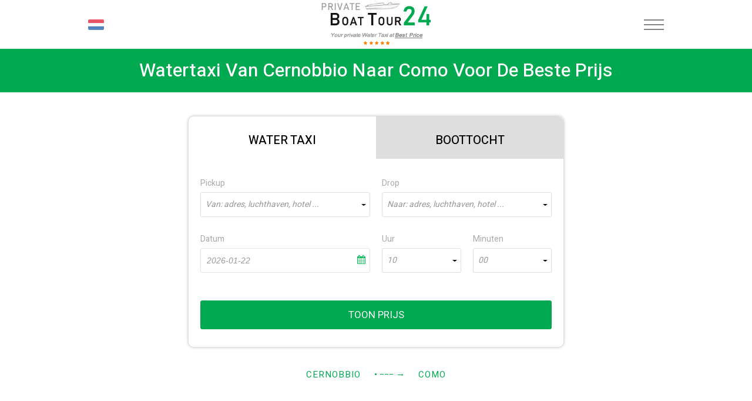

--- FILE ---
content_type: text/html; charset=UTF-8
request_url: https://privateboattour24.com/nl/cernobbio-boot-como-watertaxi-boeken
body_size: 8715
content:
<!doctype html>
<html lang="nl">
<head>
    <meta name="description" content="Privé watertaxi van Cernobbio naar Como met gecertificeerde bootservice. Cernobbio Como goedkope boottaxi reserveren.
" />
<meta name="keywords" content="Cernobbio Como watertaxi, privéboot van Cernobbio naar Como, Cernobbio Como boottaxi, Cernobbio Como boot tour, privé boottocht van Cernobbio naar Como prijs" />
<meta name="og:title" content="Cernobbio naar Como watertaxi - Online boeken" />
<script type="text/javascript" src="/assets/c09be8ff/jquery.min.js"></script>
<script type="text/javascript" src="/assets/c09be8ff/jquery.yiiactiveform.js"></script>
<title>Cernobbio naar Como watertaxi - Online boeken</title>
    <meta http-equiv="Content-Type" content="text/html; charset=utf-8" />
    <meta name="language" content="nl" />
    <link rel="apple-touch-icon" sizes="57x57" href="/themes/default/assets/favicons/apple-icon-57x57.png">
    <link rel="apple-touch-icon" sizes="60x60" href="/themes/default/assets/favicons/apple-icon-60x60.png">
    <link rel="apple-touch-icon" sizes="72x72" href="/themes/default/assets/favicons/apple-icon-72x72.png">
    <link rel="apple-touch-icon" sizes="76x76" href="/themes/default/assets/favicons/apple-icon-76x76.png">
    <link rel="apple-touch-icon" sizes="114x114" href="/themes/default/assets/favicons/apple-icon-114x114.png">
    <link rel="apple-touch-icon" sizes="120x120" href="/themes/default/assets/favicons/apple-icon-120x120.png">
    <link rel="apple-touch-icon" sizes="144x144" href="/themes/default/assets/favicons/apple-icon-144x144.png">
    <link rel="apple-touch-icon" sizes="152x152" href="/themes/default/assets/favicons/apple-icon-152x152.png">
    <link rel="apple-touch-icon" sizes="180x180" href="/themes/default/assets/favicons/apple-icon-180x180.png">
    <link rel="icon" type="image/png" sizes="192x192" href="/themes/default/assets/favicons/android-icon-192x192.png">
    <link rel="icon" type="image/png" sizes="32x32" href="/themes/default/assets/favicons/favicon-32x32.png">
    <link rel="icon" type="image/png" sizes="96x96" href="/themes/default/assets/favicons/favicon-96x96.png">
    <link rel="icon" type="image/png" sizes="16x16" href="/themes/default/assets/favicons/favicon-16x16.png">
    <link rel="preconnect" href="https://fonts.gstatic.com">
    <link href="https://fonts.googleapis.com/css2?family=Heebo:wght@100;200;300;400;500;600;700;800;900&display=swap" rel="stylesheet">
    <link rel="manifest" href="/themes/default/assets/favicons/manifest.json">
    <meta name="msapplication-TileColor" content="#ffffff">
    <meta name="msapplication-TileImage" content="/themes/default/assets/favicons/ms-icon-144x144.png">
    <meta name="theme-color" content="#ffffff">
    <meta name="author" content="">
    <meta name="copyright" content="(c)">
    <meta http-equiv="Reply-to" content="mail@yandex.ru">
    <!--[if gte IE 9]>-->
    <!--script(src="https://oss.maxcdn.com/libs/html5shiv/3.7.0/html5shiv.js")-->
    <!--script(src="https://oss.maxcdn.com/libs/respond.js/1.4.2/respond.min.js")-->
    <!--<![endif]-->
    <meta name="viewport" content="width=device-width, height=device-height, initial-scale=1.0, user-scalable=no, maximum-scale=1.0">
    <meta name="HandheldFriendly" content="True">
    <meta http-equiv="Cache-Control" content="no-cache">
    <meta http-equiv="cleartype" content="on">
    <meta name="apple-mobile-web-app-capable" content="yes">
    <meta name="apple-mobile-web-app-status-bar-style" content="black-translucent">
    <meta name="application-name" content="Title">
    <meta name="msapplication-tooltip" content="Description">
    <meta name="msapplication-window" content="width=400;height=300">
    <meta http-equiv="imagetoolbar" content="no">
    <meta http-equiv="X-UA-Compatible" content="IE=edge">
    <meta http-equiv="msthemecompatible" content="no">
    <meta name="format-detection" content="telephone=no">
    <meta name="format-detection" content="address=no">
    <link rel="stylesheet" href="//code.jquery.com/ui/1.12.1/themes/base/jquery-ui.css">
    <link rel="canonical" href="https://privateboattour24.com/nl/cernobbio-boot-como-watertaxi-boeken" />
    <script src="https://code.jquery.com/ui/1.12.1/jquery-ui.js"></script>
    <script src="https://ajax.googleapis.com/ajax/libs/jqueryui/1.11.1/i18n/jquery-ui-i18n.min.js"></script>
    <meta name="language" content="nl" />
    <link rel="stylesheet" type="text/css" href="/themes/default/stylesheets/default.min.css"/>
<!--    <link rel="stylesheet" type="text/css" href="/themes/default/stylesheets/flaticon.css"/>-->
    <script src="https://use.fontawesome.com/0a3ed45584.js"></script>
  <style>
    .text-uppercase {
      text-transform: uppercase;
    }
    .about-us-page__single-content * {
      font-size: 18px;
      letter-spacing: 1px;
      line-height: 30px;
    }
    .about-us-page__single-content p, .about-us-page__single-content h2 {
      text-align: center;
    }
  </style>
        <style>
      .Technics-list .item-card {
        background-color: white;
      }
      .breadcrumbs {
        padding: 3px 0;
      }
      }
      .breadcrumbs a{
        font-size: 16px;}
      .item-card {
        border: none}
      #oneWay label, #hourly label {
        color: #aaa;
      }
      @media (min-width: 767px) and (max-width: 833px) {
        .btn.btn--blue {
          padding: 0 7px;
        }
      }
      .item-card .title {
        text-align: center;
      }
      .item-card .title .model {
        display: block;
        font-size: 1.6rem;
        margin-left: 0px;
      }
      .on-main-page-link {
        text-transform: uppercase;
        text-align: center;
      }
      .on-main-page-link a {
        color: white;
      }
      .heading {
        text-align: center !important;
      }
      .city-image {
         height: auto !important;
      }
       #navigation .hamburger-menu { padding: 0}
      footer .footer-logo {
          height: 100px;
      }
      .header-logo {
          height: 83px;
          max-width: 225px
      }
    .padding-bottom-20 {
        padding-bottom: 20px;
    }
      .wrapper {
          top: 83px;
      }
    </style>
    <script src="https://apps.elfsight.com/p/platform.js" defer></script>
<script async src="https://www.googletagmanager.com/gtag/js?id=AW-10971714396"></script>
<script>
  window.dataLayer = window.dataLayer || [];
  function gtag(){dataLayer.push(arguments);}
  gtag('js', new Date());

  gtag('config', 'AW-10971714396');
</script>
    </head>
<body data-language="nl">
<button onclick="topFunction()" id="scrollTopBtn" title="Go to top">↑</button>
<div class="header header-light">
    <div class="container">
        <div id="navigation" class="navigation navigation-landscape">
            <div class="nav-header d-flex">
                <div class="hamburger-menu">
                    <div class="nav-toggle">
                        <div class="nav-toggle-bar"></div>
                    </div>

                    <div class="language-select langs">
                      <div class="lang-list">
    <a href="#"><span class="img"><img src="/upload/lang/584d15d2807ae.png" alt=""></span><span class="title">NL</span></a>
    <ul>
        <li><a href="/cernobbio-lake-como-water-taxi"><span class="img"><img src="/upload/lang/584d17ec6097b.png" alt=""></span><span class="title">EN</span></a></li>
<li><a href="/it/cernobbio-barca-como-taxi-acqueo"><span class="img"><img src="/upload/lang/584d11ca1b5af.png" alt=""></span><span class="title">IT</span></a></li>
<li><a href="/de/cernobbio-boot-como-wassertaxi-buchung"><span class="img"><img src="/upload/lang/584d110cc36f2.png" alt=""></span><span class="title">DE</span></a></li>
<li><a href="/fr/cernobbio-come-bateau-taxi"><span class="img"><img src="/upload/lang/584d13a2d964e.png" alt=""></span><span class="title">FR</span></a></li>
<li><a href="/es/cernobbio-barco-como-taxi-acuatico"><span class="img"><img src="/upload/lang/584d11d32e350.png" alt=""></span><span class="title">ES</span></a></li>
<li><a href="/pt/cernobbio-barco-como-taxi-aquatico"><span class="img"><img src="/upload/lang/584d11f6e4f43.png" alt=""></span><span class="title">PT</span></a></li>
<li><a href="/ru/cernobbio-lodka-como-vodnoe-taksi"><span class="img"><img src="/upload/lang/584d129f6583f.png" alt=""></span><span class="title">RU</span></a></li>    </ul>
</div>                    </div>

                    <a class="header-logo" href="/nl/"><img src="/themes/default/assets/WT24_Logo_White.png" class="header-logo" /></a>
                    <nav class="nav">
    <ul class="menu__box">
                <li><a class="menu__item text-uppercase "
               id=""
               href="/nl/">
                Startpagina          </a></li>
                <li><a class="menu__item text-uppercase green"
               id=""
               href="/#booking-form">
                Boeking          </a></li>
                <li><a class="menu__item text-uppercase grey"
               id="requestPriceBtn"
               href="#fast-price">
                Prijs aanvraag          </a></li>
                <li><a class="menu__item text-uppercase "
               id=""
               href="/nl/destinations">
                Bestemmingen          </a></li>
                <li><a class="menu__item text-uppercase "
               id=""
               href="/nl/fleet">
                Ons wagenpark          </a></li>
                <li><a class="menu__item text-uppercase goToAnchor"
               id=""
               href="#contactUs">
                Neem contact op          </a></li>
                <li><a class="menu__item text-uppercase "
               id=""
               href="/nl/become-our-partner">
                Become our partner          </a></li>
            </ul>
</nav>                </div>
            </div>
        </div>
    </div>
</div>
<!-- End Navigation -->
<div class="wrapper">
        <div class="container">
            </div>
    <section id="booking-form">
    <div class="heading-title">
        <h1>Watertaxi van Cernobbio naar Como voor de beste prijs</h1>
    </div>
</section>
<section class="Form-widget">
    <div class="container">
        <div class="row">
            <div class="col-xs-12 col-sm-8 col-sm-offset-2">
                <div id="Form">
    <ul class="form-nav-tabs" role="tablist">
        <li role="presentation" class="active"><a href="#oneWay" class="left-tab" aria-controls="oneWay" role="tab" data-toggle="tab"><span class="help">Water Taxi</span></a></li>
        <li role="presentation" class=""><a href="#hourly" class="right-tab" aria-controls="hourly" role="tab" data-toggle="tab"><span class="help">Boottocht</span></a></li>
    </ul>
    <div class="tab-content">
        <div class="tab-pane active" id="oneWay">
            <form id="book-oneway-form" action="/nl/bookForm" method="post">    <div class="form-group form-row">
        <div class="cuSelect form-controls with-search col-5 saveOptionName">
            <label for="OneWayForm_Pickup">Pickup</label>            <select id="OneWayForm_from_place_id" placeholder="Van: adres, luchthaven, hotel ..." name="OneWayForm[from_place_id]">
</select>            <input name="OneWayForm[from]" id="OneWayForm_from" type="hidden" />            <div class="errorMessage" id="OneWayForm_from_place_id_em_" style="display:none"></div>        </div>
        <div class="cuSelect form-controls with-search col-5 saveOptionName">
            <label for="OneWayForm_Drop">Drop</label>            <select id="OneWayForm_to_place_id" placeholder="Naar: adres, luchthaven, hotel ..." name="OneWayForm[to_place_id]">
</select>            <input name="OneWayForm[to]" id="OneWayForm_to" type="hidden" />            <div class="errorMessage" id="OneWayForm_to_place_id_em_" style="display:none"></div>        </div>
    </div>
    <div class="form-group form-row">
        <div class="form-controls col-5">
            <label for="OneWayForm_date">Datum</label>            <input class="datepicker" name="OneWayForm[date]" id="OneWayForm_date" type="text" maxlength="10" value="2026-01-22" />            <div class="errorMessage" id="OneWayForm_date_em_" style="display:none"></div>            <div class="input-icon"><span class="fa fa-calendar"></span></div>
        </div>
        <div class="cuSelect form-controls col-25 col-s-5 margin-top-20-mobile">
            <label for="OneWayForm_date_hours">Uur</label>            <select name="OneWayForm[date_hours]" id="OneWayForm_date_hours">
<option value="0">00</option>
<option value="1">01</option>
<option value="2">02</option>
<option value="3">03</option>
<option value="4">04</option>
<option value="5">05</option>
<option value="6">06</option>
<option value="7">07</option>
<option value="8">08</option>
<option value="9">09</option>
<option value="10" selected="selected">10</option>
<option value="11">11</option>
<option value="12">12</option>
<option value="13">13</option>
<option value="14">14</option>
<option value="15">15</option>
<option value="16">16</option>
<option value="17">17</option>
<option value="18">18</option>
<option value="19">19</option>
<option value="20">20</option>
<option value="21">21</option>
<option value="22">22</option>
<option value="23">23</option>
</select>            <div class="errorMessage" id="OneWayForm_date_hours_em_" style="display:none"></div>        </div>
        <div class="cuSelect form-controls col-25 col-s-5 margin-top-20-mobile">
            <label for="OneWayForm_date_minutes">Minuten</label>            <select name="OneWayForm[date_minutes]" id="OneWayForm_date_minutes">
<option value="0">00</option>
<option value="5">05</option>
<option value="10">10</option>
<option value="15">15</option>
<option value="20">20</option>
<option value="25">25</option>
<option value="30">30</option>
<option value="35">35</option>
<option value="40">40</option>
<option value="45">45</option>
<option value="50">50</option>
<option value="55">55</option>
</select>            <div class="errorMessage" id="OneWayForm_date_minutes_em_" style="display:none"></div>        </div>
    </div>
    <div class="form-footer">
        <button class="btn btn-block"><span class="help">Toon prijs</span></button>
    </div>
</form>
<script>
    $(document).on('change','#OneWayForm_date',function(e){
        $.ajax({
            'dataType':'json',
            'method':'POST',
            'url':'/order/checkHours?selected=' + $('#OneWayForm_date_hours').val(),
            'data':{date:$(this).val()},
            'success':function (data){
                if(data.html)
                    $('#OneWayForm_date_hours').html(data.html);
            }
        })

    });
</script>
        </div>
        <div role="tabpanel" class="tab-pane " id="hourly">
            <form id="book-hourly-form" action="/nl/bookForm" method="post">    <div class="form-group form-row">
        <div class="cuSelect form-controls with-search col-5 saveOptionName">
            <label for="HourlyForm_Pickup">Pickup</label>            <select id="HourlyForm_from_place_id" placeholder="Van: adres, luchthaven, hotel ..." name="HourlyForm[from_place_id]">
</select>            <input name="HourlyForm[from]" id="HourlyForm_from" type="hidden" />            <div class="errorMessage" id="HourlyForm_from_place_id_em_" style="display:none"></div>        </div>
        <div class="cuSelect form-controls col-5">
            <label for="HourlyForm_duration">Duur (in uren)</label>            <select name="HourlyForm[duration]" id="HourlyForm_duration">
<option value="1">01</option>
<option value="2">02</option>
<option value="3">03</option>
<option value="4">04</option>
<option value="5">05</option>
<option value="6">06</option>
<option value="7">07</option>
<option value="8">08</option>
<option value="9">09</option>
<option value="10">10</option>
<option value="11">11</option>
<option value="12">12</option>
<option value="13">13</option>
<option value="14">14</option>
<option value="15">15</option>
<option value="16">16</option>
<option value="17">17</option>
<option value="18">18</option>
<option value="19">19</option>
<option value="20">20</option>
<option value="21">21</option>
<option value="22">22</option>
<option value="23">23</option>
<option value="24">24</option>
</select>            <div class="errorMessage" id="HourlyForm_duration_em_" style="display:none"></div>        </div>
    </div>
    <div class="form-group form-row">
            <div class="form-controls col-5 ">
                <label for="HourlyForm_date">Datum</label>                <input class="datepicker" name="HourlyForm[date]" id="HourlyForm_date" type="text" maxlength="10" value="2026-01-22" />                <div class="errorMessage" id="HourlyForm_date_em_" style="display:none"></div>                <div class="input-icon"><span class="fa fa-calendar"></span></div>
            </div>
            <div class="cuSelect form-controls col-25 col-s-5 margin-top-20-mobile">
                <label for="HourlyForm_date_hours">Uur</label>                <select name="HourlyForm[date_hours]" id="HourlyForm_date_hours">
<option value="0">00</option>
<option value="1">01</option>
<option value="2">02</option>
<option value="3">03</option>
<option value="4">04</option>
<option value="5">05</option>
<option value="6">06</option>
<option value="7">07</option>
<option value="8">08</option>
<option value="9">09</option>
<option value="10" selected="selected">10</option>
<option value="11">11</option>
<option value="12">12</option>
<option value="13">13</option>
<option value="14">14</option>
<option value="15">15</option>
<option value="16">16</option>
<option value="17">17</option>
<option value="18">18</option>
<option value="19">19</option>
<option value="20">20</option>
<option value="21">21</option>
<option value="22">22</option>
<option value="23">23</option>
</select>                <div class="errorMessage" id="HourlyForm_date_hours_em_" style="display:none"></div>            </div>
            <div class="cuSelect form-controls col-25 col-s-5 margin-top-20-mobile">
                <label for="HourlyForm_date_minutes">Minuten</label>                <select name="HourlyForm[date_minutes]" id="HourlyForm_date_minutes">
<option value="0">00</option>
<option value="5">05</option>
<option value="10">10</option>
<option value="15">15</option>
<option value="20">20</option>
<option value="25">25</option>
<option value="30">30</option>
<option value="35">35</option>
<option value="40">40</option>
<option value="45">45</option>
<option value="50">50</option>
<option value="55">55</option>
</select>                <div class="errorMessage" id="HourlyForm_date_minutes_em_" style="display:none"></div>            </div>
        </div>
    <div class="form-footer">
        <button class="btn btn-block"><span class="help">Toon prijs</span></button>
    </div>
</form><script>
    $(document).on('change','#HourlyForm_date',function(e){
        $.ajax({
            'dataType':'json',
            'method':'POST',
            'url':'/order/checkHours?selected=' + $('#HourlyForm_date_hours').val(),
            'data':{date:$(this).val()},
            'success':function (data){
                if(data.html)
                    $('#HourlyForm_date_hours').html(data.html);
            }
        })

    });
</script>
        </div>
    </div>
</div>
            </div>
            <div class="col-xs-12 col-sm-10 col-sm-offset-1 additional-city-wrapper">
                <a href="cernobbio-boot" class="additional-city">Cernobbio</a>
                <div class="arrow">• −−− <span>→</span></div>
                <a href="como-watertaxi-boeken" class="additional-city">Como</a>
            </div>
        </div>
    </div>
</section>
<section class="Technics-list">
    <div class="container">
        <ul class="item-list clearfix">
            <li>
    <div class="item-card">
        <div class="img"><img src="/upload/car/500_276_6286cbeda49f5.jpg" alt="Houten Boottaxi" title="Watertransfer en privérondvaarten"></div>
        <div class="title">Klassieke boot </div>
                <ul class="attributes">
            <li>
                <div class="icon-two-men"></div>
                <div class="help">8</div>
            </li>
            <li>
                <div class="icon-suitcase"></div>
                <div class="help">10</div>
            </li>
        </ul>
            </div>
</li>
<li>
    <div class="item-card">
        <div class="img"><img src="/upload/car/500_276_6287926b3adfd.jpg" alt="Boeking waterlimousine" title="Privéwatertaxi en boottochten"></div>
        <div class="title">Waterlimousine </div>
                <ul class="attributes">
            <li>
                <div class="icon-two-men"></div>
                <div class="help">10</div>
            </li>
            <li>
                <div class="icon-suitcase"></div>
                <div class="help">10</div>
            </li>
        </ul>
            </div>
</li>
        </ul>
    </div>
</section>
<section class="default-section">
    <p></p>
    <div class="clearfix">
        <!--Service Block Two-->
        <div class="service-block-two col-md-4 col-sm-6 col-xs-12">
            <div class="inner-box">
                <span class="first-icon"></span>                <h3>Klassieke houten boten met schipper</h3>
                <div class="text"><p style="text-align: center;">Betrouwbare watertaxiservice in Cernobbio. Boek de onvergetelijke priv&eacute; rondvaart op luxe houten boot of waterlimousine.</p>
</div>
            </div>
        </div>

        <!--Service Block Two-->
        <div class="service-block-two col-md-4 col-sm-6 col-xs-12">
            <div class="inner-box">
                <span class="second-icon"></span>                <h3>Beste prijs in Cernobbio voor privérit</h3>
                <div class="text">Boek uw rit tegen de laagste prijs. Onze tarieven zijn altijd goedkoper dan lokale watertaxi-aanbieders. Controleer en bespaar met vroeg boeken.</div>
            </div>
        </div>

        <!--Service Block Two-->
        <div class="service-block-two col-md-4 col-sm-6 col-xs-12">
            <div class="inner-box">
                <span class="third-icon"></span>                <h3>Snel online boeken</h3>
                <div class="text">Ons boekingssysteem is eenvoudig en flexibel. Je kunt elke reisroute of aangepaste tour kiezen om te genieten van een ontspannen boottocht in Cernobbio.</div>
            </div>
        </div>
    </div>
</section>
<div class="about-us-page__custom-button-wrapper">
    <a href="#booking-form" class="about-us-page__colored-button text-uppercase goToAnchor">Boek nu</a>
    <a href="#booking-form" class="about-us-page__bordered-button text-uppercase goToAnchor">Prijs aanvraag</a>
</div>

<section>
    <div class="heading-title">
        <h2>Privérit per boot van Cernobbio naar Como</h2>
    </div>
    <div class="container">
        <div class="text-section padding-bottom-20">
            Watertaxi van Cernobbio naar Como - boek boottransfer met professionele bootservice. Vul het eenvoudige formulier bovenaan deze pagina in met vertrekadres in Cernobbio en bestemmingsadres in Como. Druk op de knop "Toon prijs" de laagste rit voor deze route wordt getoond. Selecteer het boottype en vul het formulier in om uw boeking te voltooien. U kunt kiezen tussen standaard houten boot of waterlimousine voor maximaal 10 passagiers. Als u met een groep vrienden reist, is de privéwatertaxiservice een zeer comfortabele en betaalbare manier om van Cernobbio naar Como te komen.        </div>
    </div>
</section>


<div class="elfsight-app-6fe69291-44b4-40c8-a389-8926bda81f2f"></div>
<div class="elfsight-app-8d8e799a-f8ea-40e5-bbd1-9258fc75df40"></div>

</div>

<section class="footer-contact-wrapper">
	<div id="contactUs" class="anchor-indent"></div>
	<div class="container">
		<div class="row">
			<div class="col-lg-3 col-lg-offset-3 col-sm-12">
				<div class="footer-title">Bel ons gerust</div>
				<div class="contact-group">
					<div class="circle">
						<div class="icon-telephone"></div>
					</div>
					<a href="tel:+393331278801" class="number">+393331278801</a>
				</div>
			</div>
			<div class="col-lg-3 col-sm-12">
				<div class="footer-title">Of gebruik Messenger</div>
				<div class="footer-icons">
					<a href="https://wa.me/393331278801"><img src="/themes/default/assets/whatsapp.png" class="footer-icon" /></a>
					<a href="viber://chat/?number=%2B393331278801"><img src="/themes/default/assets/viber.png" class="footer-icon" /></a>
          					<a href=" tg://resolve?domain=PrivateBoatTour24"><img src="/themes/default/assets/telegram.png" class="footer-icon" /></a>
          				</div>
			</div>
		</div>
	</div>
</section>
<footer>
    <div class="container">
        <div class="row">
            <div class="col-lg-3 col-md-3 col-sm-4">
                <div class="footer-widget">
                    <div class="footer-logo-wrapper">
                        <a href="/nl/"><img src="/themes/default/assets/WT24_Logo_Dark.png" class="footer-logo" alt="Logo" /></a>
                    </div>
                    <div class="footer-add desktop-view">
                        <div class="footer-date">Maandag - Vrijdag</div>
                        <div class="footer-time">
                            Van 9.00 tot 20.00                        </div>
                        <a href="mailto:info@privateboattour24.com">info@privateboattour24.com</a>
                    </div>
                </div>
            </div>
            <div class="col-lg-4 col-md-4 col-sm-4">
                <div class="footer-widget">
                    <p>
                        #1 Gecertificeerde aanbieder van watertaxidiensten en boottochten in Italië. Boek uw privérit op luxe houten boot of waterlimousine. We hebben de laagste tarieven voor watertransfers en rondleidingen door de stad in Venetië en het Comomeer.                    </p>
                </div>
                <div class="footer-add mobile-view">
                    <div class="footer-date">Maandag - Vrijdag</div>
                    <div class="footer-time">
                        Van 9.00 tot 20.00                    </div>
                    <a href="mailto:info@privateboattour24.com">info@privateboattour24.com</a>
                </div>
            </div>
            <div class="col-lg-2 col-md-2 col-sm-2">
                <div class="footer-widget menu-centered">
                    <ul class="footer-menu">
                                                <li><a href="/nl/">Startpagina</a></li>
                                                <li><a href="/nl/about-us">Over ons</a></li>
                                                <li><a href="/nl/fleet">Ons wagenpark</a></li>
                                                <li><a href="/nl/destinations">Bestemmingen</a></li>
                                                <li><a href="/nl/terms-and-conditions">Voorwaarden</a></li>
                                                <li><a href="/nl/privacy-policy">Privacy Policy</a></li>
                                                <li><a href="/nl/become-our-partner">Be a partner</a></li>
                                            </ul>
                </div>
            </div>
            <div class="col-lg-3 col-md-4 col-sm-4">
                <div class="footer-widget">
                    <a href="#" class="other-store-link">
                        <div class="other-store-app">
                            <div class="os-app-icon">
                                <img src="/themes/default/assets/google-play.png" class="icon" />
                            </div>
                            <div class="os-app-caps">
                                <span>GET IT ON</span>
                                Google Play
                            </div>
                        </div>
                    </a>
                    <a href="#" class="other-store-link">
                        <div class="other-store-app">
                            <div class="os-app-icon">
                                <img src="/themes/default/assets/apple.png" class="icon" />
                            </div>
                            <div class="os-app-caps">
                                <span>Download on the</span>
                                App Store
                            </div>
                        </div>
                    </a>
                </div>
            </div>
        </div>
    </div>
    <div class="footer-bottom">
        <div class="container">
            <div class="row text-center">
                <div class="col-lg-12 col-md-12">
                    Copyrights © PrivateBoatTour24™ - All Rights Reserved                </div>
            </div>
        </div>
    </div>
</footer>


<div id="requestPriceModal" class="modal">
  <div class="modal-content">
      <form id="feedback-form" action="/nl/feedback" method="post">    <div class="modal-header">
      <span class="close">&times;</span>
      <h1 class="modal-title">Stuur uw verzoek</h1>
    </div>
    <div class="modal-body">
      <div id="resultMessage" style="display: none; margin: 10px auto" class="success">
        <strong><span class="modal-title" id="resultMessageTitle"></span></strong>
        <div class="message"></div>
      </div>

      <div>
          <label class="modal-input-label" for="Feedback_name">Voor-en achternaam</label>          <input class="modal-input" name="Feedback[name]" id="Feedback_name" type="text" maxlength="255" />          <div class="errorMessage" id="Feedback_name_em_" style="display:none"></div>      </div>
      <div>
          <label class="modal-input-label" for="Feedback_email">E-mail</label>          <input class="modal-input" name="Feedback[email]" id="Feedback_email" type="text" maxlength="255" />          <div class="errorMessage" id="Feedback_email_em_" style="display:none"></div>      </div>
      <div>
          <label class="modal-input-label" for="Feedback_phone">Telefoonnummer</label>          <input class="modal-input" name="Feedback[phone]" id="Feedback_phone" type="text" maxlength="255" />          <div class="errorMessage" id="Feedback_phone_em_" style="display:none"></div>      </div>
      <div>
<!--        <label for="comment" class="modal-input-label">Comment</label>-->
<!--        <textarea type="text" id="comment" class="modal-textarea" rows="8"></textarea>-->

          <label class="modal-input-label" for="Feedback_message">Bericht</label>          <textarea class="modal-textarea" rows="8" name="Feedback[message]" id="Feedback_message"></textarea>          <div class="errorMessage" id="Feedback_message_em_" style="display:none"></div>
      </div>
        <div class="form-group">
            <script src="https://www.google.com/recaptcha/api.js?hl=nl"></script>
            <div class="g-recaptcha" data-sitekey="6LdNEnohAAAAAKC5Hvo41whB2gYzyPVx9o0LJ3VM"></div>            <input name="Feedback[validCaptcha]" id="Feedback_validCaptcha" type="hidden" value="0" />            <div class="errorMessage" id="Feedback_validCaptcha_em_" style="display:none"></div>        </div>
    </div>
    <div class="modal-footer">
      <button class="btn width-25" type="submit"><span class="help">STUREN</span></button>
    </div>
      </form>  </div>
</div>
<style>
  .video-container { position: relative; padding-bottom: 56.25%; padding-top: 30px; height: 0; overflow: hidden; margin-bottom: 10px;}
  .video-container iframe, .video-container object, .video-container embed { position: absolute; top: 0; left: 0; width: 100%; height: 100%; }
  .container.container800 {
    max-width: 800px;
  }
  form .errorMessage {
      color: rgb(255,100,100);
  }
  .heading h1 {
      cursor: pointer;
  }
  .heading h1 p{
    font: inherit;
  }
  .Main-banner .top-headline .langs .lang-list ul {
    margin-top: 0px;
  }
  .col-50 {
    width: 50%;
  }
  .error input, .error textarea, .error .select2-selection {
    border-color: rgb(255,100,100) !important;
  }
 /*.error label {*/
    /*color: rgb(255,100,100) !important;*/
  /*}*/
  #resultMessage.success {
    color: #92d050;
  }
  #resultMessage.error {
    color: #ff2626;
  }
  .item-list>li {
      width: 100%;
      max-width: 900px;
  }
</style>
<script type="text/javascript" src="/themes/default/js/default.lib.min.js"></script>
<script src="/themes/default/js/modal.js"></script>
<script src="/themes/default/js/burgerMenu.js"></script>
<script src="/themes/default/js/scrollToTop.js"></script>
<script src="/dev_source/js/scrollToByAnchor.js"></script>
 
<script type="text/javascript">
/*<![CDATA[*/

    $(document).on('change','.saveOptionName select',function(e){
     console.log('hello1');
        var option = $(this).parent().find('.select2-selection__rendered');
        $(this).parent().find('input[type=hidden]').val(option.text());
    });

    $(document).on('submit','#feedback-form',function(e){
        e.preventDefault();
        var form = $(this)[0];
        var data = $('#feedback-form').serialize();
        $.ajax({
            type: 'POST',
            url: $(this).attr('action'),
            data: data
        })
            .done(function( msg ) {
                document.getElementById('feedback-form').reset();
                var text = msg == 'success' ? 'U ontvangt binnenkort een antwoord' : 'error_text';
                var title = msg == 'success' ? 'Je bericht is succesvol verzonden' : 'error_title';
                console.log(text);
                $(form).find('#resultMessage .message').html(text);
                $(form).find('#resultMessageTitle').html(title);
                $(form).find('#resultMessage').removeClass('error');
                $(form).find('#resultMessage').addClass('success');
                $(form).find('#resultMessage').show();grecaptcha.reset();
            })
            .error(
            function( e ) {
                var text = 'error_text';
                var title = 'error_title';
                $(form).find('#resultMessage .message').html(text);
                $(form).find('#resultMessageTitle').html(title);
                $(form).find('#resultMessage').removeClass('success');
                $(form).find('#resultMessage').addClass('error');
                $(form).find('#resultMessage').show();
            });
    });
jQuery(function($) {
(function(){if(jQuery&&jQuery.fn&&jQuery.fn.select2&&jQuery.fn.select2.amd)var e=jQuery.fn.select2.amd;return e.define("select2/i18n/multilang",[],function(){return{
        errorLoading:function(){return"Gegevens laden is mislukt"},
        inputTooLong:function(e){var t=e.input.length-e.maximum,n="Please delete "+t+" character";return t!=1&&(n+="s"),n},
        inputTooShort:function(e){var t=e.minimum-e.input.length,n="Gelieve in te voegen "+t+" of een paar letters";return n},
        loadingMore:function(){return"Meerdere resultaten laden ..."},
        maximumSelected:function(e){var t="You can only select "+e.maximum+" item";return e.maximum!=1&&(t+="s"),t},
        noResults:function(){return"Geen resultaten gevonden"},
        searching:function(){return"Zoeken..."}}})
        ,{define:e.define,require:e.require}})();
        $.fn.select2.defaults.set('language', 'multilang');
$('#OneWayForm_from_place_id').select2({'placeholder':'Van: adres, luchthaven, hotel ...','minimumInputLength':4,'language':'multilang','ajax':{'url':'/nl/api','dataType':'json','delay':500,'data':function (params) {
                            return {
                                q: params.term,
                                page: params.page
                            };
                        },'processResults':function (data, params) {
                            params.page = params.page || 1;
                            return {
                                results: data.items,
                                pagination: {
                                    more: (params.page * 10) < data.total_count
                                }
                            };
                        },'cache':true},'escapeMarkup':function (markup) {
                        return markup;
                    },'templateResult':function(repo) {
                        if (repo.loading)
                            return repo.text;
                        return repo.description;
                    },'templateSelection':function(repo) {
                    if(repo.selected || repo.id == "")
                            return repo.text;
                        return repo.description;
                    }});
$('#OneWayForm_to_place_id').select2({'placeholder':'Naar: adres, luchthaven, hotel ...','minimumInputLength':4,'language':'multilang','ajax':{'url':'/nl/api','dataType':'json','delay':500,'data':function (params) {
                            return {
                                q: params.term,
                                page: params.page
                            };
                        },'processResults':function (data, params) {
                            params.page = params.page || 1;
                            return {
                                results: data.items,
                                pagination: {
                                    more: (params.page * 10) < data.total_count
                                }
                            };
                        },'cache':true},'escapeMarkup':function (markup) {
                        return markup;
                    },'templateResult':function(repo) {
                        if (repo.loading)
                            return repo.text;
                        return repo.description;
                    },'templateSelection':function(repo) {
                    if(repo.selected || repo.id == "")
                            return repo.text;
                        return repo.description;
                    }});
jQuery('#book-oneway-form').yiiactiveform({'validateOnSubmit':true,'validateOnChange':true,'validateOnType':false,'attributes':[{'id':'OneWayForm_from_place_id','inputID':'OneWayForm_from_place_id','errorID':'OneWayForm_from_place_id_em_','model':'OneWayForm','name':'from_place_id','enableAjaxValidation':true},{'id':'OneWayForm_to_place_id','inputID':'OneWayForm_to_place_id','errorID':'OneWayForm_to_place_id_em_','model':'OneWayForm','name':'to_place_id','enableAjaxValidation':true},{'id':'OneWayForm_date','inputID':'OneWayForm_date','errorID':'OneWayForm_date_em_','model':'OneWayForm','name':'date','enableAjaxValidation':true},{'id':'OneWayForm_date_hours','inputID':'OneWayForm_date_hours','errorID':'OneWayForm_date_hours_em_','model':'OneWayForm','name':'date_hours','enableAjaxValidation':true},{'id':'OneWayForm_date_minutes','inputID':'OneWayForm_date_minutes','errorID':'OneWayForm_date_minutes_em_','model':'OneWayForm','name':'date_minutes','enableAjaxValidation':true}]});
$('#HourlyForm_from_place_id').select2({'placeholder':'Van: adres, luchthaven, hotel ...','minimumInputLength':4,'language':'multilang','ajax':{'url':'/nl/api','dataType':'json','delay':500,'data':function (params) {
                            return {
                                q: params.term,
                                page: params.page
                            };
                        },'processResults':function (data, params) {
                            params.page = params.page || 1;
                            return {
                                results: data.items,
                                pagination: {
                                    more: (params.page * 10) < data.total_count
                                }
                            };
                        },'cache':true},'escapeMarkup':function (markup) {
                        return markup;
                    },'templateResult':function(repo) {
                        if (repo.loading)
                            return repo.text;
                        return repo.description;
                    },'templateSelection':function(repo) {
                    if(repo.selected || repo.id == "")
                            return repo.text;
                        return repo.description;
                    }});
jQuery('#book-hourly-form').yiiactiveform({'validateOnSubmit':true,'validateOnChange':true,'validateOnType':false,'attributes':[{'id':'HourlyForm_from_place_id','inputID':'HourlyForm_from_place_id','errorID':'HourlyForm_from_place_id_em_','model':'HourlyForm','name':'from_place_id','enableAjaxValidation':true},{'id':'HourlyForm_duration','inputID':'HourlyForm_duration','errorID':'HourlyForm_duration_em_','model':'HourlyForm','name':'duration','enableAjaxValidation':true},{'id':'HourlyForm_date','inputID':'HourlyForm_date','errorID':'HourlyForm_date_em_','model':'HourlyForm','name':'date','enableAjaxValidation':true},{'id':'HourlyForm_date_hours','inputID':'HourlyForm_date_hours','errorID':'HourlyForm_date_hours_em_','model':'HourlyForm','name':'date_hours','enableAjaxValidation':true},{'id':'HourlyForm_date_minutes','inputID':'HourlyForm_date_minutes','errorID':'HourlyForm_date_minutes_em_','model':'HourlyForm','name':'date_minutes','enableAjaxValidation':true}]});
jQuery('#feedback-form').yiiactiveform({'validateOnSubmit':true,'validateOnChange':true,'attributes':[{'id':'Feedback_name','inputID':'Feedback_name','errorID':'Feedback_name_em_','model':'Feedback','name':'name','enableAjaxValidation':true},{'id':'Feedback_email','inputID':'Feedback_email','errorID':'Feedback_email_em_','model':'Feedback','name':'email','enableAjaxValidation':true},{'id':'Feedback_phone','inputID':'Feedback_phone','errorID':'Feedback_phone_em_','model':'Feedback','name':'phone','enableAjaxValidation':true},{'id':'Feedback_message','inputID':'Feedback_message','errorID':'Feedback_message_em_','model':'Feedback','name':'message','enableAjaxValidation':true},{'id':'Feedback_validCaptcha','inputID':'Feedback_validCaptcha','errorID':'Feedback_validCaptcha_em_','model':'Feedback','name':'validCaptcha','enableAjaxValidation':true}]});
});
/*]]>*/
</script>
</body>
</html>



--- FILE ---
content_type: text/html; charset=utf-8
request_url: https://www.google.com/recaptcha/api2/anchor?ar=1&k=6LdNEnohAAAAAKC5Hvo41whB2gYzyPVx9o0LJ3VM&co=aHR0cHM6Ly9wcml2YXRlYm9hdHRvdXIyNC5jb206NDQz&hl=nl&v=PoyoqOPhxBO7pBk68S4YbpHZ&size=normal&anchor-ms=20000&execute-ms=30000&cb=876zlhcsm3v9
body_size: 49369
content:
<!DOCTYPE HTML><html dir="ltr" lang="nl"><head><meta http-equiv="Content-Type" content="text/html; charset=UTF-8">
<meta http-equiv="X-UA-Compatible" content="IE=edge">
<title>reCAPTCHA</title>
<style type="text/css">
/* cyrillic-ext */
@font-face {
  font-family: 'Roboto';
  font-style: normal;
  font-weight: 400;
  font-stretch: 100%;
  src: url(//fonts.gstatic.com/s/roboto/v48/KFO7CnqEu92Fr1ME7kSn66aGLdTylUAMa3GUBHMdazTgWw.woff2) format('woff2');
  unicode-range: U+0460-052F, U+1C80-1C8A, U+20B4, U+2DE0-2DFF, U+A640-A69F, U+FE2E-FE2F;
}
/* cyrillic */
@font-face {
  font-family: 'Roboto';
  font-style: normal;
  font-weight: 400;
  font-stretch: 100%;
  src: url(//fonts.gstatic.com/s/roboto/v48/KFO7CnqEu92Fr1ME7kSn66aGLdTylUAMa3iUBHMdazTgWw.woff2) format('woff2');
  unicode-range: U+0301, U+0400-045F, U+0490-0491, U+04B0-04B1, U+2116;
}
/* greek-ext */
@font-face {
  font-family: 'Roboto';
  font-style: normal;
  font-weight: 400;
  font-stretch: 100%;
  src: url(//fonts.gstatic.com/s/roboto/v48/KFO7CnqEu92Fr1ME7kSn66aGLdTylUAMa3CUBHMdazTgWw.woff2) format('woff2');
  unicode-range: U+1F00-1FFF;
}
/* greek */
@font-face {
  font-family: 'Roboto';
  font-style: normal;
  font-weight: 400;
  font-stretch: 100%;
  src: url(//fonts.gstatic.com/s/roboto/v48/KFO7CnqEu92Fr1ME7kSn66aGLdTylUAMa3-UBHMdazTgWw.woff2) format('woff2');
  unicode-range: U+0370-0377, U+037A-037F, U+0384-038A, U+038C, U+038E-03A1, U+03A3-03FF;
}
/* math */
@font-face {
  font-family: 'Roboto';
  font-style: normal;
  font-weight: 400;
  font-stretch: 100%;
  src: url(//fonts.gstatic.com/s/roboto/v48/KFO7CnqEu92Fr1ME7kSn66aGLdTylUAMawCUBHMdazTgWw.woff2) format('woff2');
  unicode-range: U+0302-0303, U+0305, U+0307-0308, U+0310, U+0312, U+0315, U+031A, U+0326-0327, U+032C, U+032F-0330, U+0332-0333, U+0338, U+033A, U+0346, U+034D, U+0391-03A1, U+03A3-03A9, U+03B1-03C9, U+03D1, U+03D5-03D6, U+03F0-03F1, U+03F4-03F5, U+2016-2017, U+2034-2038, U+203C, U+2040, U+2043, U+2047, U+2050, U+2057, U+205F, U+2070-2071, U+2074-208E, U+2090-209C, U+20D0-20DC, U+20E1, U+20E5-20EF, U+2100-2112, U+2114-2115, U+2117-2121, U+2123-214F, U+2190, U+2192, U+2194-21AE, U+21B0-21E5, U+21F1-21F2, U+21F4-2211, U+2213-2214, U+2216-22FF, U+2308-230B, U+2310, U+2319, U+231C-2321, U+2336-237A, U+237C, U+2395, U+239B-23B7, U+23D0, U+23DC-23E1, U+2474-2475, U+25AF, U+25B3, U+25B7, U+25BD, U+25C1, U+25CA, U+25CC, U+25FB, U+266D-266F, U+27C0-27FF, U+2900-2AFF, U+2B0E-2B11, U+2B30-2B4C, U+2BFE, U+3030, U+FF5B, U+FF5D, U+1D400-1D7FF, U+1EE00-1EEFF;
}
/* symbols */
@font-face {
  font-family: 'Roboto';
  font-style: normal;
  font-weight: 400;
  font-stretch: 100%;
  src: url(//fonts.gstatic.com/s/roboto/v48/KFO7CnqEu92Fr1ME7kSn66aGLdTylUAMaxKUBHMdazTgWw.woff2) format('woff2');
  unicode-range: U+0001-000C, U+000E-001F, U+007F-009F, U+20DD-20E0, U+20E2-20E4, U+2150-218F, U+2190, U+2192, U+2194-2199, U+21AF, U+21E6-21F0, U+21F3, U+2218-2219, U+2299, U+22C4-22C6, U+2300-243F, U+2440-244A, U+2460-24FF, U+25A0-27BF, U+2800-28FF, U+2921-2922, U+2981, U+29BF, U+29EB, U+2B00-2BFF, U+4DC0-4DFF, U+FFF9-FFFB, U+10140-1018E, U+10190-1019C, U+101A0, U+101D0-101FD, U+102E0-102FB, U+10E60-10E7E, U+1D2C0-1D2D3, U+1D2E0-1D37F, U+1F000-1F0FF, U+1F100-1F1AD, U+1F1E6-1F1FF, U+1F30D-1F30F, U+1F315, U+1F31C, U+1F31E, U+1F320-1F32C, U+1F336, U+1F378, U+1F37D, U+1F382, U+1F393-1F39F, U+1F3A7-1F3A8, U+1F3AC-1F3AF, U+1F3C2, U+1F3C4-1F3C6, U+1F3CA-1F3CE, U+1F3D4-1F3E0, U+1F3ED, U+1F3F1-1F3F3, U+1F3F5-1F3F7, U+1F408, U+1F415, U+1F41F, U+1F426, U+1F43F, U+1F441-1F442, U+1F444, U+1F446-1F449, U+1F44C-1F44E, U+1F453, U+1F46A, U+1F47D, U+1F4A3, U+1F4B0, U+1F4B3, U+1F4B9, U+1F4BB, U+1F4BF, U+1F4C8-1F4CB, U+1F4D6, U+1F4DA, U+1F4DF, U+1F4E3-1F4E6, U+1F4EA-1F4ED, U+1F4F7, U+1F4F9-1F4FB, U+1F4FD-1F4FE, U+1F503, U+1F507-1F50B, U+1F50D, U+1F512-1F513, U+1F53E-1F54A, U+1F54F-1F5FA, U+1F610, U+1F650-1F67F, U+1F687, U+1F68D, U+1F691, U+1F694, U+1F698, U+1F6AD, U+1F6B2, U+1F6B9-1F6BA, U+1F6BC, U+1F6C6-1F6CF, U+1F6D3-1F6D7, U+1F6E0-1F6EA, U+1F6F0-1F6F3, U+1F6F7-1F6FC, U+1F700-1F7FF, U+1F800-1F80B, U+1F810-1F847, U+1F850-1F859, U+1F860-1F887, U+1F890-1F8AD, U+1F8B0-1F8BB, U+1F8C0-1F8C1, U+1F900-1F90B, U+1F93B, U+1F946, U+1F984, U+1F996, U+1F9E9, U+1FA00-1FA6F, U+1FA70-1FA7C, U+1FA80-1FA89, U+1FA8F-1FAC6, U+1FACE-1FADC, U+1FADF-1FAE9, U+1FAF0-1FAF8, U+1FB00-1FBFF;
}
/* vietnamese */
@font-face {
  font-family: 'Roboto';
  font-style: normal;
  font-weight: 400;
  font-stretch: 100%;
  src: url(//fonts.gstatic.com/s/roboto/v48/KFO7CnqEu92Fr1ME7kSn66aGLdTylUAMa3OUBHMdazTgWw.woff2) format('woff2');
  unicode-range: U+0102-0103, U+0110-0111, U+0128-0129, U+0168-0169, U+01A0-01A1, U+01AF-01B0, U+0300-0301, U+0303-0304, U+0308-0309, U+0323, U+0329, U+1EA0-1EF9, U+20AB;
}
/* latin-ext */
@font-face {
  font-family: 'Roboto';
  font-style: normal;
  font-weight: 400;
  font-stretch: 100%;
  src: url(//fonts.gstatic.com/s/roboto/v48/KFO7CnqEu92Fr1ME7kSn66aGLdTylUAMa3KUBHMdazTgWw.woff2) format('woff2');
  unicode-range: U+0100-02BA, U+02BD-02C5, U+02C7-02CC, U+02CE-02D7, U+02DD-02FF, U+0304, U+0308, U+0329, U+1D00-1DBF, U+1E00-1E9F, U+1EF2-1EFF, U+2020, U+20A0-20AB, U+20AD-20C0, U+2113, U+2C60-2C7F, U+A720-A7FF;
}
/* latin */
@font-face {
  font-family: 'Roboto';
  font-style: normal;
  font-weight: 400;
  font-stretch: 100%;
  src: url(//fonts.gstatic.com/s/roboto/v48/KFO7CnqEu92Fr1ME7kSn66aGLdTylUAMa3yUBHMdazQ.woff2) format('woff2');
  unicode-range: U+0000-00FF, U+0131, U+0152-0153, U+02BB-02BC, U+02C6, U+02DA, U+02DC, U+0304, U+0308, U+0329, U+2000-206F, U+20AC, U+2122, U+2191, U+2193, U+2212, U+2215, U+FEFF, U+FFFD;
}
/* cyrillic-ext */
@font-face {
  font-family: 'Roboto';
  font-style: normal;
  font-weight: 500;
  font-stretch: 100%;
  src: url(//fonts.gstatic.com/s/roboto/v48/KFO7CnqEu92Fr1ME7kSn66aGLdTylUAMa3GUBHMdazTgWw.woff2) format('woff2');
  unicode-range: U+0460-052F, U+1C80-1C8A, U+20B4, U+2DE0-2DFF, U+A640-A69F, U+FE2E-FE2F;
}
/* cyrillic */
@font-face {
  font-family: 'Roboto';
  font-style: normal;
  font-weight: 500;
  font-stretch: 100%;
  src: url(//fonts.gstatic.com/s/roboto/v48/KFO7CnqEu92Fr1ME7kSn66aGLdTylUAMa3iUBHMdazTgWw.woff2) format('woff2');
  unicode-range: U+0301, U+0400-045F, U+0490-0491, U+04B0-04B1, U+2116;
}
/* greek-ext */
@font-face {
  font-family: 'Roboto';
  font-style: normal;
  font-weight: 500;
  font-stretch: 100%;
  src: url(//fonts.gstatic.com/s/roboto/v48/KFO7CnqEu92Fr1ME7kSn66aGLdTylUAMa3CUBHMdazTgWw.woff2) format('woff2');
  unicode-range: U+1F00-1FFF;
}
/* greek */
@font-face {
  font-family: 'Roboto';
  font-style: normal;
  font-weight: 500;
  font-stretch: 100%;
  src: url(//fonts.gstatic.com/s/roboto/v48/KFO7CnqEu92Fr1ME7kSn66aGLdTylUAMa3-UBHMdazTgWw.woff2) format('woff2');
  unicode-range: U+0370-0377, U+037A-037F, U+0384-038A, U+038C, U+038E-03A1, U+03A3-03FF;
}
/* math */
@font-face {
  font-family: 'Roboto';
  font-style: normal;
  font-weight: 500;
  font-stretch: 100%;
  src: url(//fonts.gstatic.com/s/roboto/v48/KFO7CnqEu92Fr1ME7kSn66aGLdTylUAMawCUBHMdazTgWw.woff2) format('woff2');
  unicode-range: U+0302-0303, U+0305, U+0307-0308, U+0310, U+0312, U+0315, U+031A, U+0326-0327, U+032C, U+032F-0330, U+0332-0333, U+0338, U+033A, U+0346, U+034D, U+0391-03A1, U+03A3-03A9, U+03B1-03C9, U+03D1, U+03D5-03D6, U+03F0-03F1, U+03F4-03F5, U+2016-2017, U+2034-2038, U+203C, U+2040, U+2043, U+2047, U+2050, U+2057, U+205F, U+2070-2071, U+2074-208E, U+2090-209C, U+20D0-20DC, U+20E1, U+20E5-20EF, U+2100-2112, U+2114-2115, U+2117-2121, U+2123-214F, U+2190, U+2192, U+2194-21AE, U+21B0-21E5, U+21F1-21F2, U+21F4-2211, U+2213-2214, U+2216-22FF, U+2308-230B, U+2310, U+2319, U+231C-2321, U+2336-237A, U+237C, U+2395, U+239B-23B7, U+23D0, U+23DC-23E1, U+2474-2475, U+25AF, U+25B3, U+25B7, U+25BD, U+25C1, U+25CA, U+25CC, U+25FB, U+266D-266F, U+27C0-27FF, U+2900-2AFF, U+2B0E-2B11, U+2B30-2B4C, U+2BFE, U+3030, U+FF5B, U+FF5D, U+1D400-1D7FF, U+1EE00-1EEFF;
}
/* symbols */
@font-face {
  font-family: 'Roboto';
  font-style: normal;
  font-weight: 500;
  font-stretch: 100%;
  src: url(//fonts.gstatic.com/s/roboto/v48/KFO7CnqEu92Fr1ME7kSn66aGLdTylUAMaxKUBHMdazTgWw.woff2) format('woff2');
  unicode-range: U+0001-000C, U+000E-001F, U+007F-009F, U+20DD-20E0, U+20E2-20E4, U+2150-218F, U+2190, U+2192, U+2194-2199, U+21AF, U+21E6-21F0, U+21F3, U+2218-2219, U+2299, U+22C4-22C6, U+2300-243F, U+2440-244A, U+2460-24FF, U+25A0-27BF, U+2800-28FF, U+2921-2922, U+2981, U+29BF, U+29EB, U+2B00-2BFF, U+4DC0-4DFF, U+FFF9-FFFB, U+10140-1018E, U+10190-1019C, U+101A0, U+101D0-101FD, U+102E0-102FB, U+10E60-10E7E, U+1D2C0-1D2D3, U+1D2E0-1D37F, U+1F000-1F0FF, U+1F100-1F1AD, U+1F1E6-1F1FF, U+1F30D-1F30F, U+1F315, U+1F31C, U+1F31E, U+1F320-1F32C, U+1F336, U+1F378, U+1F37D, U+1F382, U+1F393-1F39F, U+1F3A7-1F3A8, U+1F3AC-1F3AF, U+1F3C2, U+1F3C4-1F3C6, U+1F3CA-1F3CE, U+1F3D4-1F3E0, U+1F3ED, U+1F3F1-1F3F3, U+1F3F5-1F3F7, U+1F408, U+1F415, U+1F41F, U+1F426, U+1F43F, U+1F441-1F442, U+1F444, U+1F446-1F449, U+1F44C-1F44E, U+1F453, U+1F46A, U+1F47D, U+1F4A3, U+1F4B0, U+1F4B3, U+1F4B9, U+1F4BB, U+1F4BF, U+1F4C8-1F4CB, U+1F4D6, U+1F4DA, U+1F4DF, U+1F4E3-1F4E6, U+1F4EA-1F4ED, U+1F4F7, U+1F4F9-1F4FB, U+1F4FD-1F4FE, U+1F503, U+1F507-1F50B, U+1F50D, U+1F512-1F513, U+1F53E-1F54A, U+1F54F-1F5FA, U+1F610, U+1F650-1F67F, U+1F687, U+1F68D, U+1F691, U+1F694, U+1F698, U+1F6AD, U+1F6B2, U+1F6B9-1F6BA, U+1F6BC, U+1F6C6-1F6CF, U+1F6D3-1F6D7, U+1F6E0-1F6EA, U+1F6F0-1F6F3, U+1F6F7-1F6FC, U+1F700-1F7FF, U+1F800-1F80B, U+1F810-1F847, U+1F850-1F859, U+1F860-1F887, U+1F890-1F8AD, U+1F8B0-1F8BB, U+1F8C0-1F8C1, U+1F900-1F90B, U+1F93B, U+1F946, U+1F984, U+1F996, U+1F9E9, U+1FA00-1FA6F, U+1FA70-1FA7C, U+1FA80-1FA89, U+1FA8F-1FAC6, U+1FACE-1FADC, U+1FADF-1FAE9, U+1FAF0-1FAF8, U+1FB00-1FBFF;
}
/* vietnamese */
@font-face {
  font-family: 'Roboto';
  font-style: normal;
  font-weight: 500;
  font-stretch: 100%;
  src: url(//fonts.gstatic.com/s/roboto/v48/KFO7CnqEu92Fr1ME7kSn66aGLdTylUAMa3OUBHMdazTgWw.woff2) format('woff2');
  unicode-range: U+0102-0103, U+0110-0111, U+0128-0129, U+0168-0169, U+01A0-01A1, U+01AF-01B0, U+0300-0301, U+0303-0304, U+0308-0309, U+0323, U+0329, U+1EA0-1EF9, U+20AB;
}
/* latin-ext */
@font-face {
  font-family: 'Roboto';
  font-style: normal;
  font-weight: 500;
  font-stretch: 100%;
  src: url(//fonts.gstatic.com/s/roboto/v48/KFO7CnqEu92Fr1ME7kSn66aGLdTylUAMa3KUBHMdazTgWw.woff2) format('woff2');
  unicode-range: U+0100-02BA, U+02BD-02C5, U+02C7-02CC, U+02CE-02D7, U+02DD-02FF, U+0304, U+0308, U+0329, U+1D00-1DBF, U+1E00-1E9F, U+1EF2-1EFF, U+2020, U+20A0-20AB, U+20AD-20C0, U+2113, U+2C60-2C7F, U+A720-A7FF;
}
/* latin */
@font-face {
  font-family: 'Roboto';
  font-style: normal;
  font-weight: 500;
  font-stretch: 100%;
  src: url(//fonts.gstatic.com/s/roboto/v48/KFO7CnqEu92Fr1ME7kSn66aGLdTylUAMa3yUBHMdazQ.woff2) format('woff2');
  unicode-range: U+0000-00FF, U+0131, U+0152-0153, U+02BB-02BC, U+02C6, U+02DA, U+02DC, U+0304, U+0308, U+0329, U+2000-206F, U+20AC, U+2122, U+2191, U+2193, U+2212, U+2215, U+FEFF, U+FFFD;
}
/* cyrillic-ext */
@font-face {
  font-family: 'Roboto';
  font-style: normal;
  font-weight: 900;
  font-stretch: 100%;
  src: url(//fonts.gstatic.com/s/roboto/v48/KFO7CnqEu92Fr1ME7kSn66aGLdTylUAMa3GUBHMdazTgWw.woff2) format('woff2');
  unicode-range: U+0460-052F, U+1C80-1C8A, U+20B4, U+2DE0-2DFF, U+A640-A69F, U+FE2E-FE2F;
}
/* cyrillic */
@font-face {
  font-family: 'Roboto';
  font-style: normal;
  font-weight: 900;
  font-stretch: 100%;
  src: url(//fonts.gstatic.com/s/roboto/v48/KFO7CnqEu92Fr1ME7kSn66aGLdTylUAMa3iUBHMdazTgWw.woff2) format('woff2');
  unicode-range: U+0301, U+0400-045F, U+0490-0491, U+04B0-04B1, U+2116;
}
/* greek-ext */
@font-face {
  font-family: 'Roboto';
  font-style: normal;
  font-weight: 900;
  font-stretch: 100%;
  src: url(//fonts.gstatic.com/s/roboto/v48/KFO7CnqEu92Fr1ME7kSn66aGLdTylUAMa3CUBHMdazTgWw.woff2) format('woff2');
  unicode-range: U+1F00-1FFF;
}
/* greek */
@font-face {
  font-family: 'Roboto';
  font-style: normal;
  font-weight: 900;
  font-stretch: 100%;
  src: url(//fonts.gstatic.com/s/roboto/v48/KFO7CnqEu92Fr1ME7kSn66aGLdTylUAMa3-UBHMdazTgWw.woff2) format('woff2');
  unicode-range: U+0370-0377, U+037A-037F, U+0384-038A, U+038C, U+038E-03A1, U+03A3-03FF;
}
/* math */
@font-face {
  font-family: 'Roboto';
  font-style: normal;
  font-weight: 900;
  font-stretch: 100%;
  src: url(//fonts.gstatic.com/s/roboto/v48/KFO7CnqEu92Fr1ME7kSn66aGLdTylUAMawCUBHMdazTgWw.woff2) format('woff2');
  unicode-range: U+0302-0303, U+0305, U+0307-0308, U+0310, U+0312, U+0315, U+031A, U+0326-0327, U+032C, U+032F-0330, U+0332-0333, U+0338, U+033A, U+0346, U+034D, U+0391-03A1, U+03A3-03A9, U+03B1-03C9, U+03D1, U+03D5-03D6, U+03F0-03F1, U+03F4-03F5, U+2016-2017, U+2034-2038, U+203C, U+2040, U+2043, U+2047, U+2050, U+2057, U+205F, U+2070-2071, U+2074-208E, U+2090-209C, U+20D0-20DC, U+20E1, U+20E5-20EF, U+2100-2112, U+2114-2115, U+2117-2121, U+2123-214F, U+2190, U+2192, U+2194-21AE, U+21B0-21E5, U+21F1-21F2, U+21F4-2211, U+2213-2214, U+2216-22FF, U+2308-230B, U+2310, U+2319, U+231C-2321, U+2336-237A, U+237C, U+2395, U+239B-23B7, U+23D0, U+23DC-23E1, U+2474-2475, U+25AF, U+25B3, U+25B7, U+25BD, U+25C1, U+25CA, U+25CC, U+25FB, U+266D-266F, U+27C0-27FF, U+2900-2AFF, U+2B0E-2B11, U+2B30-2B4C, U+2BFE, U+3030, U+FF5B, U+FF5D, U+1D400-1D7FF, U+1EE00-1EEFF;
}
/* symbols */
@font-face {
  font-family: 'Roboto';
  font-style: normal;
  font-weight: 900;
  font-stretch: 100%;
  src: url(//fonts.gstatic.com/s/roboto/v48/KFO7CnqEu92Fr1ME7kSn66aGLdTylUAMaxKUBHMdazTgWw.woff2) format('woff2');
  unicode-range: U+0001-000C, U+000E-001F, U+007F-009F, U+20DD-20E0, U+20E2-20E4, U+2150-218F, U+2190, U+2192, U+2194-2199, U+21AF, U+21E6-21F0, U+21F3, U+2218-2219, U+2299, U+22C4-22C6, U+2300-243F, U+2440-244A, U+2460-24FF, U+25A0-27BF, U+2800-28FF, U+2921-2922, U+2981, U+29BF, U+29EB, U+2B00-2BFF, U+4DC0-4DFF, U+FFF9-FFFB, U+10140-1018E, U+10190-1019C, U+101A0, U+101D0-101FD, U+102E0-102FB, U+10E60-10E7E, U+1D2C0-1D2D3, U+1D2E0-1D37F, U+1F000-1F0FF, U+1F100-1F1AD, U+1F1E6-1F1FF, U+1F30D-1F30F, U+1F315, U+1F31C, U+1F31E, U+1F320-1F32C, U+1F336, U+1F378, U+1F37D, U+1F382, U+1F393-1F39F, U+1F3A7-1F3A8, U+1F3AC-1F3AF, U+1F3C2, U+1F3C4-1F3C6, U+1F3CA-1F3CE, U+1F3D4-1F3E0, U+1F3ED, U+1F3F1-1F3F3, U+1F3F5-1F3F7, U+1F408, U+1F415, U+1F41F, U+1F426, U+1F43F, U+1F441-1F442, U+1F444, U+1F446-1F449, U+1F44C-1F44E, U+1F453, U+1F46A, U+1F47D, U+1F4A3, U+1F4B0, U+1F4B3, U+1F4B9, U+1F4BB, U+1F4BF, U+1F4C8-1F4CB, U+1F4D6, U+1F4DA, U+1F4DF, U+1F4E3-1F4E6, U+1F4EA-1F4ED, U+1F4F7, U+1F4F9-1F4FB, U+1F4FD-1F4FE, U+1F503, U+1F507-1F50B, U+1F50D, U+1F512-1F513, U+1F53E-1F54A, U+1F54F-1F5FA, U+1F610, U+1F650-1F67F, U+1F687, U+1F68D, U+1F691, U+1F694, U+1F698, U+1F6AD, U+1F6B2, U+1F6B9-1F6BA, U+1F6BC, U+1F6C6-1F6CF, U+1F6D3-1F6D7, U+1F6E0-1F6EA, U+1F6F0-1F6F3, U+1F6F7-1F6FC, U+1F700-1F7FF, U+1F800-1F80B, U+1F810-1F847, U+1F850-1F859, U+1F860-1F887, U+1F890-1F8AD, U+1F8B0-1F8BB, U+1F8C0-1F8C1, U+1F900-1F90B, U+1F93B, U+1F946, U+1F984, U+1F996, U+1F9E9, U+1FA00-1FA6F, U+1FA70-1FA7C, U+1FA80-1FA89, U+1FA8F-1FAC6, U+1FACE-1FADC, U+1FADF-1FAE9, U+1FAF0-1FAF8, U+1FB00-1FBFF;
}
/* vietnamese */
@font-face {
  font-family: 'Roboto';
  font-style: normal;
  font-weight: 900;
  font-stretch: 100%;
  src: url(//fonts.gstatic.com/s/roboto/v48/KFO7CnqEu92Fr1ME7kSn66aGLdTylUAMa3OUBHMdazTgWw.woff2) format('woff2');
  unicode-range: U+0102-0103, U+0110-0111, U+0128-0129, U+0168-0169, U+01A0-01A1, U+01AF-01B0, U+0300-0301, U+0303-0304, U+0308-0309, U+0323, U+0329, U+1EA0-1EF9, U+20AB;
}
/* latin-ext */
@font-face {
  font-family: 'Roboto';
  font-style: normal;
  font-weight: 900;
  font-stretch: 100%;
  src: url(//fonts.gstatic.com/s/roboto/v48/KFO7CnqEu92Fr1ME7kSn66aGLdTylUAMa3KUBHMdazTgWw.woff2) format('woff2');
  unicode-range: U+0100-02BA, U+02BD-02C5, U+02C7-02CC, U+02CE-02D7, U+02DD-02FF, U+0304, U+0308, U+0329, U+1D00-1DBF, U+1E00-1E9F, U+1EF2-1EFF, U+2020, U+20A0-20AB, U+20AD-20C0, U+2113, U+2C60-2C7F, U+A720-A7FF;
}
/* latin */
@font-face {
  font-family: 'Roboto';
  font-style: normal;
  font-weight: 900;
  font-stretch: 100%;
  src: url(//fonts.gstatic.com/s/roboto/v48/KFO7CnqEu92Fr1ME7kSn66aGLdTylUAMa3yUBHMdazQ.woff2) format('woff2');
  unicode-range: U+0000-00FF, U+0131, U+0152-0153, U+02BB-02BC, U+02C6, U+02DA, U+02DC, U+0304, U+0308, U+0329, U+2000-206F, U+20AC, U+2122, U+2191, U+2193, U+2212, U+2215, U+FEFF, U+FFFD;
}

</style>
<link rel="stylesheet" type="text/css" href="https://www.gstatic.com/recaptcha/releases/PoyoqOPhxBO7pBk68S4YbpHZ/styles__ltr.css">
<script nonce="SrXNxwGcXI0RrT_kkhccfA" type="text/javascript">window['__recaptcha_api'] = 'https://www.google.com/recaptcha/api2/';</script>
<script type="text/javascript" src="https://www.gstatic.com/recaptcha/releases/PoyoqOPhxBO7pBk68S4YbpHZ/recaptcha__nl.js" nonce="SrXNxwGcXI0RrT_kkhccfA">
      
    </script></head>
<body><div id="rc-anchor-alert" class="rc-anchor-alert"></div>
<input type="hidden" id="recaptcha-token" value="[base64]">
<script type="text/javascript" nonce="SrXNxwGcXI0RrT_kkhccfA">
      recaptcha.anchor.Main.init("[\x22ainput\x22,[\x22bgdata\x22,\x22\x22,\[base64]/[base64]/MjU1Ong/[base64]/[base64]/[base64]/[base64]/[base64]/[base64]/[base64]/[base64]/[base64]/[base64]/[base64]/[base64]/[base64]/[base64]/[base64]\\u003d\x22,\[base64]\x22,\x22aAHCtVRxw47Ct3obwpUKw4bCph/Dn8KhRyU9wrscwqQqS8Oxw4JFw5jDkMKWEB86cVoMegIeAz3DnsOLKVhow5fDhcOZw6LDk8Oiw7Rlw7zCj8OSw5bDgMO9A2Bpw7dWBsOVw5/CiwjDgMOgw4kUwq1FPsO3J8OBT0fDi8KXwrjDlGBxSg4Xw7kTeMKcw4/Cg8OSUXlcw6Jlf8O5WW3CvsK/wrBEHMOAWnPDicK3L8KyenIJZMKrNgcxWigZwqHDksO7HcO9woh/[base64]/Cu8OsccKxZW8xw5HCjE5hwro6ZMKVTi/CpsKcwrrDmsO5w6TDmsKSCcK/KsOGw6PCsQLDv8K9w595d29EwqvCm8OvWMO/YMKxNMKawp4aOGs8ZipqVGHDlifCnHDCjcKuwrvCrEPDt8O9Z8KhUcOoExwuwoU3NHojwqs4wpjCqMOdwrJbf3nDk8OMwr7Ct2/DgsOFwoFlTcO2wqBELMO+QhXCjAlhwodQaWfDkgjCkCHCmsObK8KgIVvDrsOEwpjDu2V9w6zCuMO/wr3CksORXcKIDX9IMMKPw443IhzCkGTCtHbDm8O7LHcTwrptUDc/[base64]/Du1HCtMKhEcKcwp7DtMKrRMK0w7oNw4g+wrZJPMKBwotPwpgTTXPCh2jCqsO7ecO4w7zDi2TClxN6WV/[base64]/CvQnCn8OpAzvDj8KuEFxBw6F4wpc/[base64]/w7VgwqIvwqxeHcO8w4lpw5YUw7YawoTCs8OQwpBhG2nCmMOJw5dUU8KKw7hGwqInw7nDq0HChTwswq7Do8OjwrNQw70ScMKHZcK2wrDCrkzChlfCk1/[base64]/OjMZw4zChsKfw7l0w6ljdx86b8KQw4BHw5spwoTClCdXw57CuEsjwozCoi8LPQceZiRfRgJkw5QfccKBbcKBBTTDonfCosKmw5o+dxvDg2prwpXCpMKlwqXDmcKnw7fDjMO+w5ctw6LCoRvCvcKmZsOUwqlVw7pnw6VOMMORY1/DmzlQw7rCg8ONZ3fCvxBqwq4vM8Odw5PDrGbCg8K7Qj3DisK0eX7DqMOSECDCrwbDjV0NVsKKw48Aw6HDoj/ChcKNwo7DgsOedcO/wr1AwpHDjsOhwrxgw5TCg8KBUMOcw6k+V8OGfihHw5HCs8KLwpoHHlHDpUbChAwWVjBqw7fCt8Oawp7CrMK4XcKnw4vDtGUcDsKOwpxIwrvDkcKaCB/[base64]/CvMKsLcKyw7TCpcKrw63DnQPDlcOyVkQLcVXCgWpUwrkmwpdow5XColFVK8O1dcOLJcOLwqcSbcO6wrzCqMKJIkbDosK/w4hCK8KeYHFNwpE6LMOdRg9HWl8Jw5cgQQlpS8OUasK1R8Ojwq7DmMO0w7ZFw702e8O0wpFPYG02wqXDvFweI8OXdBwCwqbDm8Ktw4N8w4rCqsO9fMOmw4zDiRXChcOFF8OOw5/DpmnCmSzCucOhwp0ewpTDilvCpcOwCMOqWETDgsObR8KYFMOjw7kow5xpw5UoYH3CvW7CrCzDkMOcFlhNLgPCq2cIwqwubCLCi8K5fCQ7NMKuw4hVw63Cs2PDl8KHwq9Xw6DDjcOVwrpzFMO/[base64]/[base64]/wq1awqLCrngyWzZTc8KoBMK7d0bDhsOew4J9IAkRw5TCpcKJXMKUAEbCtcOpQydxwpEhWcKGMcKywr4pw4JhOMKew6p7wrIvw7rDs8OkPxcBKcObWB3CoFTCrMOrwodgwrwIwpMtw5vDucOWw5vCp3vDrRLDgcO3bcKQEAx4SzrDuRHDl8KwLnlIPgFXPn/CoDRvYmsnw7HCtsKpIsK7Lw0Xw4LDhFfDlxPCv8O/w6rClk4Xa8Opwq4wVcKRYw7Ch03Ds8KwwqV8wpLDmXfCosKKYUMew7bDu8ObesKLOMK/wp3DmWPChncDfWnCj8ODwobDtcKNDFTDisK4wqbCh0IDQW/DqMK8EMKUKzTDvsOIM8KSLEPDlsKeBcKrQ1DDjsKLDsOOwq4fw5VBwrTCh8OcAsKmw7t4w5NIUhHCrsK1TMOewrLDsMO2wrN5w4fCn8OhJkITw4XDr8OCwq1rw7XDkcKrw70/woDDqXTDpmB/OB8Bw6gVwqzCh1fCujnCkk5LcGcKScOoPMO9wo/CpDDDhQ3CrcKiVUwsecKlGCgzw6oJXS5wwrk/w47CicKbw6nDtcO3eAZqw4nCosOBw6k+CcKvfCbDkcO5w4o7wrc8QhvCgsO6PRYDMxvDnD/[base64]/[base64]/Pi/[base64]/X8OTIsKwwptKM2HChFhgw6pcwrrCgAFUwqTCjBPDsX0gRDHDn3nDkTlhw70ve8OtIMKyJ1nDhMOzwoLCkcKswqPDksOcK8KeSMO9w5pEwr3Di8KCwow3wrLDjsKSFD/CjTQ0wpPDswnCsGPCpsKBwpEcw7fCtEbCriV/dsO3w5HCoMKNFwDCrMKEwqNLw6rDlTbCqcOBL8O4w67DhMKKwqMDJMOZKMOuw7HCuSTChMO8w7zCiG/DnjYKIcOmRsOOXsK+w5EZwrzDvC44L8OPw5zCqHk+DsOSwqTDjsOCKMK/w57DmMOOw7dwaml4w4wVSsKZw5jDpTkSwq7DlVfCkRDDusKow601csKqwrVcMQlFw6/Ct0dkSzYhRcKiAsO4aDrDlW3CvF94WiFTwqvCrVIXcMKJC8OqNyLDi30AK8Kpw5d/fsOhwpYhQcKXwojDkGI3AgxMPiFeRsKCw4zCvcKhZMK2wooVw7/DvWfCgSBrwozDnXrCksOFwp5Gwq7Cjn7DqEx8woc1w6TDrywmwpkmwqHDiVTCsyFeL3wEeCdzw5DCjsOVLsO2IjAXbsOPwoHCl8Oqw6bCs8Odwq8CIifDvzwIw4YUZcKRwobDrEfDg8K+w4cFw4zCj8KaSR/CpsKKw5LDp2c9GWrCk8K/woF4BGVnasOXw67DjsONFUxpwrHCqsOEw63CkcKywogbHsO0esOWw6ASw5XDjFwsTXtgRsO8ZlXDrMONbCcvw53CnsOcwo1LYQXDsQTCv8OmfsOtOR7DjA5Yw4BzIlHDnsKJe8K1B1MjW8KTDWd+woorw4XCssOtVlbCiUJGw43DgMOmwpEqwp/[base64]/CssOPTsKYZsKoJsKfw4zCkMKSwqZVw4FRcALDmRBJaWRQw5NEU8OkwqMwwq7DqDFGOMOPEWFGUsOxwpLDtWRowpVKI3nDjizChSLCknTDoMK7d8K/wrINCD5Pw7Ahw7JlwrQ6V0vCiMOaQCnDuyBaFsK/[base64]/SWvCl8ONIsO5HCpLZ8KvIsKvwrzCu8Otw5thQWPChMOkwo5hS8KSw5jDtFXDiXV6wrxyw7ckwqbCkEtBw7zDq3XDnMOHGnYNKTQqw6/Dml8zw5RDZxM1QnsIwqFyw5jCijHDvgDCp09gw6Acwp4/[base64]/SRPCjsOyw4PCpMKAw6AHCcO+SFlcXhjDscOVwpE1HWLCpMKiwqgOfRdkwpNtDB/Do1LCmhJHwpnDgkfCocOPOsKgw41uw6kQdWMnHAEkwrbCrwAXw67CmQzCizNIRTbClcOvYVjCjMO6R8O9wphHwobChUxswp8bw7kCw5rCtMOXWUrCpcKHw4nDuhvDn8KOw5XDoMO6TsKPwqTDj2E8acORw4ZRQG5RwoTDnyPCoykbOnHCixbCjFtQKMONKBQgw5c/w6hXwonCrTLDuCrCrcOmSHdUacOfVTPCv3MmfFI1w57DlcOtMCd/WcK8ZMKHw5InwrfDg8OYw6ZXJSgXKW1yFsO6NsKYc8O+KhrDunHDjknCkVNmBykpwqJ9FGPDj00JHsKqwqcNSsKaw4pKwqxgw7LCusKCwpfDjBTDh3HCsRwxw45OwqDDm8OCw77CkB8NwofDnE/Ck8KGw4Mjw4LDpU3CuBh0LnQqZFTCiMKRwr8OwpfDlAzDlsO6wqwiw4XDr8KVHsK5J8O+FDTChwUjw67CiMKnwo/DnsOWPMOcDhowwrBWMELDl8ONwrE8w4HDhyvDo2rCjcKKRcODw5pFw7x7WlLChnHDg01rQQXCvlXDtsKHXRbDiVZgw67CtsOUw5zCslhiw61xEhLCmBUGwo3CkMOZWsKrU3g0WlzCmDjDqMOXwrXDq8OBwqvDlsOpw5Jkw6XCtMOTZj4Zw48Sw7vCnS/Du8OywphtXcOgw64qVcKUw45+w5UgPnHDosKWAMOEW8OzwrzDtMOYwplTfzsOw7bDoXhtTX/CicODagpIwoTDpMOjw7ElRsKzOjlGB8K/BsOXwo/CtcKaW8KkwoLDs8KyScKCEsOfWGljw5MUfxwvWsOAC0RwfCTCjcKhw5wgeHd5G8Kcw4DCpnYBcTxcKcOpw6/Cj8Oow7TChsKmVsKhw7zDl8OFC3PCnsO5wrnCg8KCwpMNdcOawpbDnV/DhwfDh8ORwqTDqSjCtGJqWk1LwrQ6IcOAD8Kqw6JRw64Swp3DtMOKwr8Iw7/DsB8gw55KH8KMej3CkT9Kw4sBwpkxdUTDhBZow7MJdsOWw5YPPsOpw7xSw5UNMcKbZU5HLMK5EcO7SmA9wrN5TSvCgMOaG8OpwrjDsijDszrCv8O7w4zCnH8/[base64]/DgMKtY2ZHwpdIw4xkw4zDumXDuFTDs8OcZwTCmznCoMOyJ8O9w58IY8O3GB3DgcKWw4DDnELDrErDqGMbwoHClUHCtsO/YcOVShxvAkTCicKNwqV+w69iw5MXw6/DucKoQcKBc8KBw7QidBUBD8O4QS8twqwAQXcEwoZJwq9qSiczBRxJwqTDuCfCn1PDpcOEw61gw4fChQbDl8OiUFnDnkFLw6PCjTtiQTHDriRyw4zDk3UHwo/CnMORw4XDogDCuG7CpHtGRSs3w43CsD8iwpvCkcONwq/Dmn8AwoopFQXCjR5ewpvDl8OxagXCl8O1biPCgRbDtsOYw6XCpMKywo7DmcOISkDCt8KoeAULJ8KWwojDlCVWbS0ILcKhW8K0PHvDmCfCiMOzRH7CgcOyI8OQQ8KkwoRjCMOXbsOiBR95TcKkw7BLTEzCpcO9UcOdMMO7VXDCh8OVw5/[base64]/DvMKEw4vCmcOuw6LCgB3Ctxc/w6nChlsQXS7DoF06w63ChE/DlAdbZQjDlR9wCsKlw6MyJlLDvcKkIsOkwr7DlcKnwq3CqcOWwqAHw5tAwpbCthU3F10OB8KRwpNsw45Bwq5yw7DCsMOeEsKPFsOXWkxsDVcawr4HMMKPM8OVScKHw5grw7gtw73Cr05GUcO4w5/DjcOnwo4gwrbCuVTDgMOsRsKnGXkWdy/CusOLwobDtcKEwqHDsWXCgmsDwpEHWsK9wpHDlTTCs8KiVcKGQifDisOdfUNrwr3Dt8KMYWbCsSoUwp7DuWwkDVV2Ek58wp9Sfih1wqbCtSJ1X2vDqm/CqsOlwoRsw7PDv8OuBcO6wqMPwq/[base64]/wpzCg1Enb3DCtsKPwqXDoMK1w6LCric0EUcYw6kuw6LCpnBqMH/Cs1vDrsOaw5jDthTCncKsI3vCl8KuewnCk8Ohw5YGZ8OJw5XCsE7DmcOVb8KNdsO5wqXDjVXCucKXXcKXw5DDiQl3w6QKd8OWwrPDo0ctwrY9wqbCpmLDjSwGw6bCq2zDgl8uTcKoEDPDum5XC8OaIVdgW8KZEsKcFQ/CpQ7ClMO/bRIFw5VGwpNEKsKaw4vDssOdU3zCjcOOw5MBw7EJwot4QA3DtcO4wrsSw6fDpz/CgibCv8OzYMK1TzpSUDNJw6LDjBMtw4XCrMKJwoHDiWBKNXrCrsOfHMKEwpZuQ0Mhd8OjP8OKAD9BSVjDpMK9RVRhwoBowqojPcKnwpbDrcO9NcOtw4EBSMO4wrPDvj7Dvg89FlNTMMOXw7YUw7lWZ0wWw5jDpE/[base64]/[base64]/[base64]/DtQXDoijCiMK3H8KAwrEUw7/DnTliBzt7w6J+wq0tSsKrYUnDqzlpe3TDucKowoVgAcO+UcK8wpIjScO+w5VKCH5ZwrrDrMKEIFHCiMOTw5nDm8K2SXQIw4NJKDdEKzzDugtNVkZbwq/[base64]/DmlIw7bCssOBwrVEw5LChj0Zw5LCkRlURMKWVMOMw6DDj2RewrzCtCw7LwLClCcqwoMow4bDlEw/woxjaQnCgcOnw5vCiVLCk8Kcw6kOb8OgXsOoNk4VwqrCv3DCm8OuC2UWezEzRynCgwMWblIjw49gfDQpUsKswpsUworCr8Oyw53Du8OTAQA2wonCm8OUNkQ5w5/DglINKMK4Bn9vXjfDtsOOw6bCh8OGV8OtBmsZwrVneCHChMO0emXCo8O7GsKdcmDCj8KlEBIEMsOKbnLCpcOzZMKTwr/ClSxWwo3ChUQ9esK5P8OhSXwswqvDtgFTw6gmJxYoECYMFMORc0U/[base64]/Dm1ZQw5wlw6bCu1I6fGrCpsORw6NHO8KywprCjm3DksKmw6jDucOxTsOpwrLDtkMrwrpDXMKuw5TDuMONHCE7w4jDlFnCvMOyHyDCjMOuwrXCjsOmworDgT7Dq8K1w57CuUArNW1RYBBvWcKtHkUwMR07DCTCvT/DpmRtw5XDowwjMsOew7kEwqPCoQbCni3Du8KPw6pVcBVzb8OsWgvDnsO2AhzDrsOcw59Vw64hFMOpw7R9Z8O3LAolRsOUwrnDlSxew5nCrjvDhDzCml3Dg8OLwo9Xw4jCk1TDuzZuw6onwo7DisOTwq4SSg/DlsKjX2pYdVN1w61gA33ClMOyeMKgWGoVwrw/wqY3HMOKQMO/w6bCkMOew5/[base64]/DkQ/Dlkp3bBvDh2YbGsKGwqDDusOBXkvCgmlzwrQbw7QqwpLCu08UdFHDv8OVwpAhwp3DosKjw7dYSBRLwpPDosOxwrPDnsKHwro/eMKSwpPDk8KOUMO3B8OwECN9CMOow7fChCwuwrrDtlgcw4Fqw6HDsB9gKcKACMK2Q8OReMO7w6oDTcO2WyjCtcOICMK+w5slQ1nDmMKQw47Djh7DtVEkdVlyNDUIwrPDu1zDlQvDtsK5DTHDriHDm23CmR/[base64]/CsmbCmjzCvsOxKS0dd8OcZ0sEek/Dg2wROQ7CgCNxWMKowpMKDzkWEm7Dv8KaGnlywrvDmynDm8Kqw7RNCXXCkcOzOXPDsAkYVcK4Ukccw7rDuy3DicKJw4pow4ASBsOmdk7DqcKxwoZlbl3DgcOXVQjDicKJQ8OpwpDCiyYmwpbCuX5qw4QXOsObG3XCnU/DmxTCmcKNMcKNwoonW8OgEcOIAsOEC8KyWVbClihYEsKPQcKnciFwwo7DjsOYwoxQMMOabSPDocOpw4vDsFcZKMOewpJowrYUw7LCkW0nOsKXw7IzQ8OKwqVYZn9Jwq7DncKcFcOIwr3DtcK9fMKXOw7DjsOAwo9DwpjDoMKGw7/[base64]/[base64]/GsKHc8KTZnVOPgfDkcKnwrvCssKkfMO9w4jCgysjwozDjsKXRMKSwrRuwp7Cn0IZwp/CqMOmXsOiQMOFwpnCmMK6McOPwptCw6DDqsKpbxcWwq/CkG5vw4F7AGtDw6nCqifCvUjDjcO7YyLCtsO2a3tieCIJw7UBMD0zWsOhR0lQCVoHKh5XF8OwGsOKJcKmGMK1wrg7OMOJfcOscR/DlMOeHFDCqDDDhcOjfMOsVHxxTMKmTgXCi8OAOsO4w5lwe8Oea0fDqiY5X8KGwq/DsUzDu8K4IwY/Ly7CrzJXw6w/fMKNw4TDvWYpwptHwr/DmR3DqWXDo3zCtcKjwql/ZMKWGsKNwr1Aw4PCvjnDkMK+w6PDsMOCVcKTRcOaGTAuwpTCjTrCgzLDvFJ4wp9gw6fCjsKRw4hdEMOIesOUw6XDucKzeMKqwqPDmFfCqlPCi2/[base64]/[base64]/CksKDwqvDlV3Chyo8cEdRZMKVdibDgHEtw4/CvMOaIMOFwrcDQsKLwrjDrMKPwrA9wozDgMOHwrDCrsKkVsONPwbDmsOIwovCmSHDjWvDrcKtw63CpyFLwolvw4ZDwpLClsK6eRgZYl7DucO/[base64]/Dg8KnfMKmEcK5w6zDjMKbw59oIsOndcKzPljCrAPDim04C2HCiMOBwoMqV11jw7vDiFA4YQTCkUkTGcK9WgZCw6PDlDfCnQt6w4Atw6ILG23DmMKBJGYKEQt5w7zDowVMwpDDlcKgfibCuMKvw4DDk0nDgjvCkMKWw6TCkcK7w68tRsOIwr/CikLCg3nCqULCryY+wrZrw7bDlE3DgQFkIsKBYsOuwq5Gw6RICgfCtw1/wqdND8KIGSFlw7kFwoVbw5Jhw5vDpMOWw7vDrsKCwoZ4w4xVw6jDq8KnRhrClcOZOcOFwp5haMKcfis3w7Raw6nChcKNOhV6wox7w4DClm0Ww6NKPANELsKnQg/ChMOBwqjDtUTCqh0/Yk0tE8K7F8OSwpXDpyBYUHvCkMONCMOLUlg2Vjt/wqzCoEYRTHw8wpHCtMOxw6dew7vDpHpPGAxQw77CpjA6wq/Cq8OXw4JawrIlNnDDtcKVZcO4wrgHNsKDwppdMCLCucOkRcOVGsO1QzbDhmbDmgTDr3zDoMKXG8KwA8OxE3nDmWDDpizDrcO7worCosK/w50dE8OBw4BEKiPCsUvClknCp3rDiScSXVXDicOMw6XDh8KPwr3DhEYvQy/Cq1l1ecKGw5TCl8KrwpzCkg/Duywhd1QTd0B6UH3CkU7CmcKrwrfCpMKEMMO2wpjDo8Oze0LDjEbCkXXDtcO0e8OAwofDhsK8wrbDucKaAiYSwqtXwpvDmQ1dwqPCncO/[base64]/CtyAUw41qwq/[base64]/[base64]/CrQFqMsKuCMKcK8KiCUrDihtzwr/Cg8O5SUDCuVRqTsONfMKgw6UzbWLDsidJwq3DhxpWwoTDkjwGSMKzaMOAGGHCncOmwqjCrQDDg3RtK8OWw53Cm8ORMirClsKyJMODw7AMUnDDuU0Cw6DDrm0Kw6J1woV5wqfCq8KfwpvCrAIQwqDDrzkjRcKSLisVccOZKUp9wp08w7E6axvDiUbCrMOiwoBtw4/DvsOrw5tgwrJ5w51ywpvCjcKLXsOuGF5PPznDiMKswo8Xw7zDocKBwoFlSDkbAGlhw45lbsO0w4g7WMKtYgxKwqbCq8K7w4DDuH8mwoRSw4LDliPCrSF0M8KZw4fDjcKewpBhKw/DmgvDn8K9wrh/wqM3w4lnwoN4wrsAehLClQJEXDUvbcKNbHHCj8OyP2TDvHQVfClJw5AkwqLChAM/wqMEQjXClTtPw6rCnndKw4nCikfDkSpbE8OLw5/CoWIfwr7CqXpfw4cYCMKNG8O5MMOFKMOdNMKVJzgvw59JwrvCkTk7Sw48w6LCnsKPGg1Mwq3Do2IpwqcXw7jDjQ/CrRjDtx3DpcO0F8O4w71/wqQqw5ogMcOcwq3Csnw4TMOgLVTDhUzDncOcVBHDthofSkEyZsKxNzMvw5AowqLDinxSw43Dk8K1w6rCoCcXJsKow4/DlMO+wpF3wqAFKE4VYzzCiFrDpgnDh0fCscKiM8KJwr3DlyrCllQGwoo1PcO0GXLCssKew57CsMKVCMKzRAVswpVcwp8+w4Etw4IJccKiVBs1K21gWMObSH3CnMKKwrdLwqnDtFNXwp0Ww7pQwr9qC2pNHxsHJMOteQbCn3fDpcOGXHp3wqvDssO7w5UTwo/[base64]/CjEoPwo10wp7CrcKLFikuOcORQsOxeQvDiQjDusOQByZuQ306wo/DmGzDqn/DqDjDoMO9MsKBCcKIw5DCh8OMFT1CwpXCn8OLBxUxw73DnMOhw4rDhsOoTcOmVnxWwrgNw7YRwpvDgcOSwoEKH0vCusKUwr1JaDQVwownL8O/[base64]/ChVvDqSZYwqBmw7XDt8OiOMOcW3Vtf8OmIMOkwokCwrV4Ex3Dk3tCPMKREG/ChjPDgsOMwrU7fMOuZMOvwr5lwqhEw6nDpBN5w5g8wqx2S8O/CFgjw67ClsKSMQ7Dk8OVw6xawo4JwpwZeX3Dl1LDrS7DgV44cCB7dMOgIsOWw5VRJkTCicOswrPCpsK4TXHDkjrDlMOlOMOuYSzCm8KEwp4Owrhkw7bDuGIRwqTCiy/ClsKEwpNBJjR6w7IVwpzDg8O5ciTDpijCtMKqXMO7UmVcwoTDsCXCoR0AW8Kmw7p7bMOBV2xOwoIUe8OEfMKMesOZO3E0wp50w7HDtsO2wqHCncOjwqtjw5/DrsKKY8OSZ8OVLUrCsn3Dvl7ClW0Bwq/Dh8OIw5MnworCusKIAMOUwq5sw6fCgMKjw63DssKvwrbDg17CvgTDniBEBMOYIsOnaRdzw5RTwopLwqfDvcOGJnjDtxNCRcKOPC/Dth0CKsOWwp/DhMOFwq7Ci8ORI0LDvsKHw6Mtw6LDtlzDgB83wrvDllMcwovCmcO+fMK1wrXDlcOYJTcwwrfCqFY5csO4wqwCWMO+w5BEUFxxJsOrYsK8UnLDmwRqw5lKw4HDv8K1w7YATsOxwpnCg8OZwpzDgnPDsWsxwr7CvMKhwrDDjsOwS8K/[base64]/Cn8KeKcKywppnwqBoaVt9YXNkw40aw6vDmFzCk8O6wqbChsOmwpHDhsK2KGRmSWEDb1YkGm/DlMOSwpwtw6gIHMO9S8KVwoXCucOjRcONwpPCrCoXIcOJUjPCoVkKw4DDiT7Dr3luRMObw5ssw5XDvWhdCULDqsKsw4lGFsOHw6DCosOheMOZwpI+Uy/Dr2DDpxRDw5rCjGQXb8OcMCPCqglnwqcnWsKwYMO2P8KNBXc4wrBrw5BhwrN5w6p3w5fDpTULTSolDMKtw59MFMOEwpTCncOQL8KcwqDDi2JbJcOCMsK6d1DCiiRmwqRhw6vCskJOZCdgw7TDplYSwrhaDcOhGMK5AC4cbBtOwpXDuiJDwonDpmzCm2/CpsKuV3rDnXRyMsKSw7dKw70qOMOTKRQ+eMO9YsK8w4EPwoo5EjoWbsOZw7jDlsO3OsKaPRPCv8KCOsKewrHDtsOtw4Q8woLDgcOkwoJqDRBgwpTCgcOxeXDCqMOpHMOgw6IxeMOFDlVHS2vDg8KfXsOTwqDCuMOWPS3CrXzCiG/[base64]/DqMK2MXTCuMOQw6kTwo9yw4ExesOVMcKtwr4Mwo7ClSzCicKxwrDDlcObN24yw7QiZMOeesKhVsKkesOEcCrCjzcdwqjDnsOpwoLCuAxMTcK3F2RqWcOHw4JSwoVkF0LDjRZ/w690w5HCusK9w68VDcKSw7zCksOTNzzDosKfwps6w7p8w7pBIMKaw7tKw41RUl7DlhTChcOIwqYvwpllw6HChcKheMKNfz/CpcOsNsOvfjnDi8K/UwXDvHgDRjfCp1zDvQxfUMKGTcK2wrjDjsKXZMKswpQQw6oCbmgcwpI3w5nCuMOtXMKWw5wjwoo4P8Kewp7CssOgwq0KK8Knw4xDwr7Cp2rCqcOxw6XCu8Kvw5VNNsKxUsKSwrTDqwTChcKywpxkMwpRU2PCn8KYYVoCL8KAX0nClcOSwr/[base64]/DicO1S1xiFzFLw6FQAjdhCsKow5xpWABKw5E1w7TDuAnDuEcLwp1kU2nCr8Kjw6tsTcO9wrY/woDDs13Cu21tI0LCgMKrFcOmOXHDt13CtRgpw7XCuxRpM8K9woJjUTTDtcO3wofDisOVw6/Ct8O/RsOtDcKyd8OZcsOqwpZkaMKwUw0Iwq3DvFDDqcKKY8OvwqsgXsOAHMK7w5hcwq4JwqfCi8OIaTzCvGXCoiANw7fCpGvCiMKiNsOgwr0CMMKtBy1Ew5sSesOaLz4CHWpEwrXClMKNw6fDnGY3WMKcwphwPE/[base64]/DoxfDr8K6w6oMw6/[base64]/CsxXDoUYLJcKBa0TCtzRrA8KTLMKsw5PCiyXCu2ZYwq9Xw4pzw5c3woLDkMKzwrzDkMK3f0TDuxolAENNBEE0wphewq8Xwrtgw5ZwIAjClCTCv8KTw5gtwrxewpTCmxs0wpXCsifCm8OJw4/CnA/CuiPCisKbMwdrFcOKw4pdwr7Cn8OUwrEvw6Vaw5sPG8Ofwq3DksOTSnLCrMK0wpEbw6/Cimw4w57CjMKKfXhnAzbCoCZ9QcObSnnDmcKPwqfClh7Ci8OLw77CocK2woVMWMKCccKEI8OGwqTDpmBowp9+woPClWQFPsKvRcKqVBvCkFs1OMK6w6DDpMOIHiEkCVnCpmvDv3vCmnw+aMOPbMOdBG/[base64]/UzBJPcKvTsOtPyvDkMKgRsOFw6MBR2huwprCoMObO8K3VHkrNMOTwrHCiijDoglnwoLDvMOGwqTCv8Opw5/DtsKBwow/wpvCs8KnIMKuwq/CgRBiwoonS3rCjsK/w5/Dt8KgI8OubWzDu8OSFTnDoUrDusKxw4sZLcKiw6TDslTCucKFSyFzGcKacMKowo/CqMK8wpkcw6nDn1Ajwp/Dp8OQw78ZHsOIb8OuXFTDjcKAP8KYwqlZMWt+HMOSwodew6F6HsKRBsKew4PCpRLCq8KJBcKnZl/Dr8K8ecKfOMOcwpJfwpDCgMOXbxYoMMOhaQUYw4Jhw4pmVikEYcOZTRswZcKMIybDjHHCjMKMwq5lw6rDmsKrw5bClsKgXlYuwrRoTcKvRB/[base64]/DsiA1dMK5w4B8w67DqcOTw7/DiiU1LSjDjMKEwpF/w43Cjyg6BcOyEcOew6tzw5JbalXCv8K6wrPCujwYw6zDmH8nw4nDikMgw7jDqnRVwoVDKW/[base64]/[base64]/DnsO/[base64]/wq5Ww7EPw5zDjMOSw5F1CsOJw47CssKLwoFTwpLCsMOlw6nDt2zCmBZQNwrDqRtTQxIBA8Oud8Kfw64nwqZsw4HDkhsfwrtOwpPDhQDChsKcwqfDvMOsDcOtw4Vnwqd/[base64]/w7sJw5zCpsKMw5kXAgXDlR3CvRBVw6g5wqwVbgQ6w4R1ejDDujACw73DssONUhBPwrdqw5YzwqfDsRDCjWbCh8OGw67DhMO3djxYMsOswoTDuy3CpjdDAMKPP8O/[base64]/XMOIwr1QwoEfFcK/[base64]/Hgg4wrAgwp3CpsOrwovClMKEwr/ChsKWwoEpw5MWPHYhwoAONMOCw5TDklNFHi1RbsOIwonCmsO/P3zCr2HDkQxhEsKEw63DksKNwq3CimkNwqzDtMOqZMO/wqU5MQ7CmsOgXz4Zw6jDsU3Dnj9bwq88HEZpSWPDvknCh8K4IgfDt8OKwq8oR8Kfw7zDu8OVw7TCu8KVw6TCpn3Cn1HDmcOnLF/[base64]/CrDFvBsOAMRjCrcODdHN4wr9Dw6JWKcO/w50rw79OwqfChlnDnMK/ZMOxwr0Iw6FLw53Cjhw/w47DilXCtsOBw6RDMCBpwpbCilNCwokrQMO3w7PDq0pzwoXCmsKyBsKiWjTDvzfDtFxpw50vwqhgA8OzZk5PwrPCicO1wpfDgMOuwqTDvsORM8KVZsKDwqDCjMKmwoXDrcK9BcObwoczwqBsZMO7w5/CgcOWw4XDnMKvw5vDqglLw5bCmVlLFAbCgTPCriEawqHClsOJf8KMwqLDmMKWwolKGxLDkBbCs8Kyw7DChhUVw6MFQsOKwqTDocKIw6HCncKqFcOdAcOnw7/[base64]/DjHN6JcOSasK7w5hAVW1jDwzCqh4lw5rDlmzDhcKnRWzDgMOzI8OPw7zDksOdKMOyCsOtMifCksKzMy1fw7EiRsKTN8O/wpzChQIbKWHDkBImwpBLwpIYOC42GMKVcsKEwpxaw5Muw5UFSsKJwrd4w6BsRsKwLsKcwpoyw4nCu8O3Z1BJAinCj8OQwr/Cl8Kyw4nDncOBwqdgPivCvsOqYsOWw6DCtDBQWcKiw5QTEmbCtMOPw6PDhyLDj8KfMzPDmzrCqmhhfMO2Bx7DmMOAw7cuw7vDrB8yFWxhR8OLwrpNZMKWw5lDCmPCpsOwZlTDtMKZw7sIwoTCgsKYw4p1OhsWw4/DoS15w452BiQ5w4zDm8KSw4HDssKPwr0ywoPCnBkRwqDCssKxFMOpw5pvacOHXybCpWLDosK5w6HCvWEZZcOsw5IbEmgnJmLCg8OCRm3Dg8KPwqd/[base64]/CpBRpRSPDucO4w73Ctz1Lc8KRwr7CrcK3OzfDusKxwqBOCcOowoQBDsKIwoovNMK7CgXCnsOiDMO/R27Cu2t8wq0GQ1nCv8OZw5LDtMKsw4nCt8OVShE3wobDqMOqwrgfZVLDoMOEWBfDmcKJQ2DDo8O8w6tXR8O5csOXwow5aG/Dk8Otw6PDoCXCssKcw4vCvXfDtcKWwpEeUkMwL1ExwobDicOCTQnDlwE1RcOqw79Ew7xOw7dCWETCmMOXGwfCssOSFsOxw5jCri5iw6TDv1xfwqgywonDuxHCncKRwrV1SsKTwqfDncOJwoDCm8K/wphUDTDDlhl7dMOdwqfCv8Kfw43DhsOew7bClMKAFMOFRUDCg8O6wqUVPVlqFsOvMlnCoMKywrTDmcOcIMK1wpXDjk/DgMOVw7HDkhIlwpjCvMO1YcKNPsOSByZWUsO0XjVLdT3DpFguw7ZaDlplUMOZwpzDmnPDjwfDjsKnH8OYOMOqwpLCksKIwprCiwQfw7Row5MqaXgRwr7DisK7JnssV8OWwqZSXMKnwpbDsS/[base64]/CisOyUD1KwovCtMKUwrTChHfChm/Dm8OKw4jCmMKbw6dpwpvCj8O/w4/Clis3McK2woLCqsKiw7oIXcOuw4HCucObwpJnIMO9GD7Cg18jwq7Cl8OPOgHDi3lZw681WXlaM0bDl8OqZDVQw5Jow4x7ZTJ8ORYewp7Cs8KbwoFvw5UXDklcZsOmPktBM8KIw4TChMK8RcO1I8Klw7/CksKQC8OcNMKxw4skwpQ/[base64]/CuMKOwqnDtWHDusKdw5nDkXUkw6hvw6c3w6nCpcKBBMK9w7k3BMO4T8K1aj3CqcK+wowXw5zCpTzCvjQQRDDCvwIXwrbDuBEdRzfCmiLCl8OAXMKNwrctYTrDt8KtL0ALw4XCjcOSw4TCl8KUe8OKwp9+Om/CgcOLSFcsw7TCiWrCjcOgw7rCp0nDl2nDg8KjTEFGZcKMwqgqF0zDr8KGwpIiXljCk8K3ZcKOIl0pT8KyLyc5F8O+WMOZJA0HdcKpwr/DkMObE8O7YEoLwqXDlipawofDlRLDuMODw61yCADDvcOpecOcD8OWYMOMWDJJwo4Gw7XDq3nDo8OgTSvCssKmwoHDiMKVEsKuFUU9OsKAw6bDlC0RZVAswqnDpsK9O8OodnlkBMOuwqjDkMKWwpVkw7nDtcK3CybDmEpadyMFVMOww6t/[base64]/wr/[base64]/DlsOUwoUNGm/Dg8KvORJbOFbDnsKyw5g6w7xxKMKqVF/CgkIjbMKew6PCgGs/[base64]/CsK/w7XDlsOmw4zCj2bDtDIMPBLCjCJfNGnCo8Kiw5MywpLDpsKawp7DnVULwrYNLkXDoD84wqjDqyLDkGF+wrrDm3bDoQPCh8KLw6MFBcKGBcKEw5jDlsK/cHouwozDtcK2BjgXUMO7aAzDoh4Nw7DDgW5jfcOfwooMFTjDrVVqw7XDvMKbwpkMw7Rwwr/DncObwq5RV0DCuANAwotrw4TCosOKeMKxwrnDi8K4DzB2w4IhOcKjARTCoE92aWDCg8KDTU/[base64]/FsKZaUbCrRHDsAsjw4NHwp3DuEzDvS3CucOVTsKuZBnDqcKkPMOPYcKPaDjDhMKsw6XDsFIIGMO3CMO/w5nDsBrCiMOnw4zDnsOEdcKfw6zDpcO1w4nDl04ODcKqf8O/WgYeZ8OfTD7DoBnDisKDX8K2YsKswqzCrMK8IG7CvsKmwqvCsxVCw6jCv2gcTMKabwxbw5fDnhXDosOow5nClcOjw44MMcOCwrHCjcKOCcO6woccwoLDisKywr/Ck8K1PgE6wqJIVG7CpHDCrHfCqhzDpE7DucO0ThVPw5rCqW7CnH4FaCvCt8OJEsOvwofCncKiGMO9w6zDuMOtw7hrblESSU8UZUU3w5XDvcOFwqjDvkguQhI7wp7ClihEX8O8E2ppW8OcCXgqcAzCmMO+wqAlMnPDpEbDq2bCpMO+BMOuw787esOew7TDlj3Chl/ClTvDuMK0JkInwrtFw5rCvFDDmRxYw5BXDDo6cMKVKcOJw7fCicOgW3XDmsKvccO/wpQNV8Krw6oxw7TDn0VeXsKBVVJlEsO5w5Buw7nDmnrCiAkyOVnDgsK8wpohw5nCiVvCl8KAwqVPw7x8MSjCoAxhwozCiMKpKsKpw65FwpdMPsOXW3Mmw6TCrgPCucO/w68lWRk1IkPCoXjCujcwwojDnlnCqcO1XUXCqcKcTkDCtcKIUnhvw7vCpcOdwq3DgcKnfHkDF8Kcw6R7aXJgw6J+PcKzUMOjw7peK8OwNgMYB8OiOsOOwobCp8ONw7NzbsKyHkzCvcOaKx7CpMOgwqXCqW/Cg8OwM3VKNcOsw6LCtnBNw7HClsKZSMO8w49fGMKkSGLCucKKwpHCqz/ClDQbwoIBYWoNwoTDvhc5wpoRw47DucO9w4PDt8KhNAwAw5J2wqICRMKRRBfDmizCtiYdw5PCtMKaWcKzQF8Wwo9Lw7LDvw09eEInDSYOwoHCjcKGesONwpDDiMOfKCcecAFPECDDowHDnMKeK3vCi8K6JsKwbMK6w6U+w7dJwr/Chkc+JMODwox0TcOCw43DgMOLPsOIAibCvsKHdBPClMOdR8OSw5DDrBvCiMOHw4DClU/[base64]\x22],null,[\x22conf\x22,null,\x226LdNEnohAAAAAKC5Hvo41whB2gYzyPVx9o0LJ3VM\x22,0,null,null,null,1,[21,125,63,73,95,87,41,43,42,83,102,105,109,121],[1017145,101],0,null,null,null,null,0,null,0,1,700,1,null,0,\[base64]/76lBhnEnQkZnOKMAhnM8xEZ\x22,0,0,null,null,1,null,0,0,null,null,null,0],\x22https://privateboattour24.com:443\x22,null,[1,1,1],null,null,null,0,3600,[\x22https://www.google.com/intl/nl/policies/privacy/\x22,\x22https://www.google.com/intl/nl/policies/terms/\x22],\x22jjLvsk1EEOG6oKKnnwwT+4VDw3Ut7iOS65Zd5DG5c6A\\u003d\x22,0,0,null,1,1769028758839,0,0,[218,191],null,[80,47],\x22RC-YHguVTBPqcNbqw\x22,null,null,null,null,null,\x220dAFcWeA6NVRI_BV0YtRN-BAHur3sxSNG41UONg2Jq-2XYgoUllAIh4SBgC6uR81kdwdc7EzWovhFIwZOp9beMAgG_oDd0MxcbZw\x22,1769111558924]");
    </script></body></html>

--- FILE ---
content_type: application/javascript
request_url: https://privateboattour24.com/themes/default/js/scrollToTop.js
body_size: 288
content:
//Get the button
const scrollTopBtn = document.getElementById("scrollTopBtn");

// When the user scrolls down 20px from the top of the document, show the button
window.onscroll = function() {scrollFunction()};

function scrollFunction() {
    if (document.body.scrollTop > 40 || document.documentElement.scrollTop > 40) {
        scrollTopBtn.style.display = "block";
    } else {
        scrollTopBtn.style.display = "none";
    }
}

// When the user clicks on the button, scroll to the top of the document
function topFunction() {
    document.body.scrollTop = 0;
    document.documentElement.scrollTop = 0;
}
